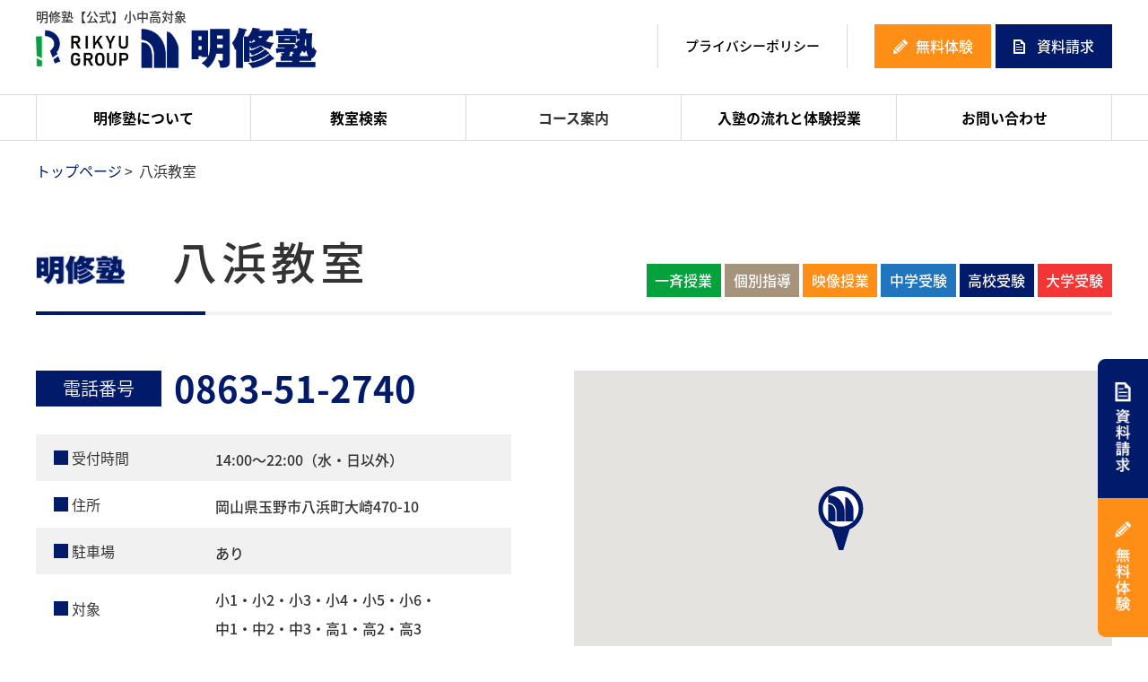

--- FILE ---
content_type: text/html; charset=UTF-8
request_url: https://www.meishu-juku.jp/school/hachihama/
body_size: 73557
content:
<!DOCTYPE html>
<html lang="ja">
    <head>
<!-- Google Tag Manager -->
<script>(function(w,d,s,l,i){w[l]=w[l]||[];w[l].push({'gtm.start':
new Date().getTime(),event:'gtm.js'});var f=d.getElementsByTagName(s)[0],
j=d.createElement(s),dl=l!='dataLayer'?'&l='+l:'';j.async=true;j.src=
'https://www.googletagmanager.com/gtm.js?id='+i+dl;f.parentNode.insertBefore(j,f);
})(window,document,'script','dataLayer','GTM-K2RTRKJ');</script>
<!-- End Google Tag Manager -->

        <meta charset="utf-8">
        <!--[if IE]>
<meta http-equiv="X-UA-Compatible" content="IE=Edge,chrome=1">
<meta http-equiv="imagetoolbar" content="no">
<![endif]-->
<link rel="shortcut icon" href="https://www.meishu-juku.jp/wp/wp-content/themes/lstheme_01/img/favicon.ico">


		<!-- All in One SEO 4.2.1.1 -->
		<title>八浜教室 - 明修塾【公式】小中高対象、倉敷・岡山・玉野の学習塾</title>
		<meta name="robots" content="max-image-preview:large" />
		<link rel="canonical" href="https://www.meishu-juku.jp/school/hachihama/" />
		<meta property="og:locale" content="ja_JP" />
		<meta property="og:site_name" content="明修塾【公式】小中高対象、倉敷・岡山・玉野の学習塾 -" />
		<meta property="og:type" content="article" />
		<meta property="og:title" content="八浜教室 - 明修塾【公式】小中高対象、倉敷・岡山・玉野の学習塾" />
		<meta property="og:url" content="https://www.meishu-juku.jp/school/hachihama/" />
		<meta property="article:published_time" content="2020-08-21T01:49:27+00:00" />
		<meta property="article:modified_time" content="2026-01-13T13:29:15+00:00" />
		<meta name="twitter:card" content="summary" />
		<meta name="twitter:title" content="八浜教室 - 明修塾【公式】小中高対象、倉敷・岡山・玉野の学習塾" />
		<script type="application/ld+json" class="aioseo-schema">
			{"@context":"https:\/\/schema.org","@graph":[{"@type":"WebSite","@id":"https:\/\/www.meishu-juku.jp\/#website","url":"https:\/\/www.meishu-juku.jp\/","name":"\u660e\u4fee\u587e\u3010\u516c\u5f0f\u3011\u5c0f\u4e2d\u9ad8\u5bfe\u8c61\u3001\u5009\u6577\u30fb\u5ca1\u5c71\u30fb\u7389\u91ce\u306e\u5b66\u7fd2\u587e","inLanguage":"ja","publisher":{"@id":"https:\/\/www.meishu-juku.jp\/#organization"}},{"@type":"Organization","@id":"https:\/\/www.meishu-juku.jp\/#organization","name":"\u660e\u4fee\u587e","url":"https:\/\/www.meishu-juku.jp\/"},{"@type":"BreadcrumbList","@id":"https:\/\/www.meishu-juku.jp\/school\/hachihama\/#breadcrumblist","itemListElement":[{"@type":"ListItem","@id":"https:\/\/www.meishu-juku.jp\/#listItem","position":1,"item":{"@type":"WebPage","@id":"https:\/\/www.meishu-juku.jp\/","name":"\u30db\u30fc\u30e0","description":"\u5009\u6577\u30fb\u5ca1\u5c71\u30fb\u7389\u91ce\u3092\u4e2d\u5fc3\u306b\u5c0f\u5b66\u751f\u3001\u4e2d\u5b66\u751f\u3001\u9ad8\u6821\u751f\u3092\u5bfe\u8c61\u3068\u3057\u3066\u3044\u308b\u5b66\u7fd2\u587e \u660e\u4fee\u587e\u3067\u3059\u3002\u4e00\u6589\u6388\u696d\u3001\u500b\u5225\u6307\u5c0e\u3001\u6620\u50cf\u6388\u696d\u3067\u5fd7\u671b\u6821\u5408\u683c\u3001\u6210\u7e3e\u5411\u4e0a\u3092\u76ee\u6307\u3057\u307e\u3059\u3002","url":"https:\/\/www.meishu-juku.jp\/"},"nextItem":"https:\/\/www.meishu-juku.jp\/school\/hachihama\/#listItem"},{"@type":"ListItem","@id":"https:\/\/www.meishu-juku.jp\/school\/hachihama\/#listItem","position":2,"item":{"@type":"WebPage","@id":"https:\/\/www.meishu-juku.jp\/school\/hachihama\/","name":"\u516b\u6d5c\u6559\u5ba4","url":"https:\/\/www.meishu-juku.jp\/school\/hachihama\/"},"previousItem":"https:\/\/www.meishu-juku.jp\/#listItem"}]},{"@type":"Person","@id":"https:\/\/www.meishu-juku.jp\/author\/meishujukuadmin\/#author","url":"https:\/\/www.meishu-juku.jp\/author\/meishujukuadmin\/","name":"meishujuku@admin","image":{"@type":"ImageObject","@id":"https:\/\/www.meishu-juku.jp\/school\/hachihama\/#authorImage","url":"https:\/\/secure.gravatar.com\/avatar\/3f74b1991aa1e8365e0f6bb97165c667?s=96&d=mm&r=g","width":96,"height":96,"caption":"meishujuku@admin"}},{"@type":"WebPage","@id":"https:\/\/www.meishu-juku.jp\/school\/hachihama\/#webpage","url":"https:\/\/www.meishu-juku.jp\/school\/hachihama\/","name":"\u516b\u6d5c\u6559\u5ba4 - \u660e\u4fee\u587e\u3010\u516c\u5f0f\u3011\u5c0f\u4e2d\u9ad8\u5bfe\u8c61\u3001\u5009\u6577\u30fb\u5ca1\u5c71\u30fb\u7389\u91ce\u306e\u5b66\u7fd2\u587e","inLanguage":"ja","isPartOf":{"@id":"https:\/\/www.meishu-juku.jp\/#website"},"breadcrumb":{"@id":"https:\/\/www.meishu-juku.jp\/school\/hachihama\/#breadcrumblist"},"author":"https:\/\/www.meishu-juku.jp\/author\/meishujukuadmin\/#author","creator":"https:\/\/www.meishu-juku.jp\/author\/meishujukuadmin\/#author","image":{"@type":"ImageObject","@id":"https:\/\/www.meishu-juku.jp\/#mainImage","url":"https:\/\/www.meishu-juku.jp\/wp\/wp-content\/uploads\/2020\/08\/hatihama.jpg","width":448,"height":336},"primaryImageOfPage":{"@id":"https:\/\/www.meishu-juku.jp\/school\/hachihama\/#mainImage"},"datePublished":"2020-08-21T01:49:27+09:00","dateModified":"2026-01-13T13:29:15+09:00"}]}
		</script>
		<!-- All in One SEO -->

<link rel='dns-prefetch' href='//s.w.org' />
<script type="text/javascript">
window._wpemojiSettings = {"baseUrl":"https:\/\/s.w.org\/images\/core\/emoji\/14.0.0\/72x72\/","ext":".png","svgUrl":"https:\/\/s.w.org\/images\/core\/emoji\/14.0.0\/svg\/","svgExt":".svg","source":{"concatemoji":"https:\/\/www.meishu-juku.jp\/wp\/wp-includes\/js\/wp-emoji-release.min.js?ver=6.0.11"}};
/*! This file is auto-generated */
!function(e,a,t){var n,r,o,i=a.createElement("canvas"),p=i.getContext&&i.getContext("2d");function s(e,t){var a=String.fromCharCode,e=(p.clearRect(0,0,i.width,i.height),p.fillText(a.apply(this,e),0,0),i.toDataURL());return p.clearRect(0,0,i.width,i.height),p.fillText(a.apply(this,t),0,0),e===i.toDataURL()}function c(e){var t=a.createElement("script");t.src=e,t.defer=t.type="text/javascript",a.getElementsByTagName("head")[0].appendChild(t)}for(o=Array("flag","emoji"),t.supports={everything:!0,everythingExceptFlag:!0},r=0;r<o.length;r++)t.supports[o[r]]=function(e){if(!p||!p.fillText)return!1;switch(p.textBaseline="top",p.font="600 32px Arial",e){case"flag":return s([127987,65039,8205,9895,65039],[127987,65039,8203,9895,65039])?!1:!s([55356,56826,55356,56819],[55356,56826,8203,55356,56819])&&!s([55356,57332,56128,56423,56128,56418,56128,56421,56128,56430,56128,56423,56128,56447],[55356,57332,8203,56128,56423,8203,56128,56418,8203,56128,56421,8203,56128,56430,8203,56128,56423,8203,56128,56447]);case"emoji":return!s([129777,127995,8205,129778,127999],[129777,127995,8203,129778,127999])}return!1}(o[r]),t.supports.everything=t.supports.everything&&t.supports[o[r]],"flag"!==o[r]&&(t.supports.everythingExceptFlag=t.supports.everythingExceptFlag&&t.supports[o[r]]);t.supports.everythingExceptFlag=t.supports.everythingExceptFlag&&!t.supports.flag,t.DOMReady=!1,t.readyCallback=function(){t.DOMReady=!0},t.supports.everything||(n=function(){t.readyCallback()},a.addEventListener?(a.addEventListener("DOMContentLoaded",n,!1),e.addEventListener("load",n,!1)):(e.attachEvent("onload",n),a.attachEvent("onreadystatechange",function(){"complete"===a.readyState&&t.readyCallback()})),(e=t.source||{}).concatemoji?c(e.concatemoji):e.wpemoji&&e.twemoji&&(c(e.twemoji),c(e.wpemoji)))}(window,document,window._wpemojiSettings);
</script>
<style type="text/css">
img.wp-smiley,
img.emoji {
	display: inline !important;
	border: none !important;
	box-shadow: none !important;
	height: 1em !important;
	width: 1em !important;
	margin: 0 0.07em !important;
	vertical-align: -0.1em !important;
	background: none !important;
	padding: 0 !important;
}
</style>
	<link rel='stylesheet' id='wp-block-library-css'  href='https://www.meishu-juku.jp/wp/wp-includes/css/dist/block-library/style.min.css?ver=6.0.11' type='text/css' media='all' />
<link rel='stylesheet' id='arkhe-blocks-front-css'  href='https://www.meishu-juku.jp/wp/wp-content/plugins/arkhe-blocks-pro/dist/css/front.css?ver=2.6.0' type='text/css' media='all' />
<style id='arkhe-blocks-front-inline-css' type='text/css'>
.arkb-format-1{
	width: 100%!important;
    font-size: 30px!important;
    display: block!important;
    border-bottom: 2px solid #666!important;
    padding: 5px 24px 15px!important;
    position: relative!important;
	line-height: 1.3!important;
	box-sizing:border-box!important;
}
.arkb-format-1::before{
	content: "";
    position: absolute;
    left: 0;
    top: 0;
    width: 8px;
    background: #021a6a;
    height: calc(20px + 0.8em);
}
.arkb-format-2{
	display:block!important;
	width:100%!important;
	font-size:26px!important;
  position: relative!important;;
  padding: 0.3em 0 0.4em!important;;
	line-height: 1.3!important;
}
.arkb-format-2:after {
  content: "";
  display: block;
  height: 4px;
  background: -webkit-linear-gradient(to right, rgb(2, 26, 106), transparent);
  background: linear-gradient(to right, rgb(2, 26, 106), transparent);
position: absolute;
    bottom: 0;
    width: 100%;
}
.arkb-format-3{
display: block!important;
    width: 100%!important;
    font-size: 24px!important;
    padding: 0.1em 0.5em 0.4em!important;
    line-height: 1.3!important;
    background: #021a6a!important;
    position: relative!important;
    margin-bottom: 30px!important;
    color: #fff!important;
	box-sizing:border-box!important;
}

.arkb-format-3:after {
  position: absolute;
  content: '';
  top: 100%;
  left: 30px;
  border: 15px solid transparent;
  border-top: 15px solid #021a6a;
  width: 0;
  height: 0;
}





.ub-button-container a {
	box-sizing:border-box!important;
}
</style>
<link rel='stylesheet' id='arkhe-blocks-accordion-style-css'  href='https://www.meishu-juku.jp/wp/wp-content/plugins/arkhe-blocks-pro/dist/gutenberg/blocks/accordion/index.css?ver=2.6.0' type='text/css' media='all' />
<link rel='stylesheet' id='arkhe-blocks-faq-style-css'  href='https://www.meishu-juku.jp/wp/wp-content/plugins/arkhe-blocks-pro/dist/gutenberg/blocks/faq/index.css?ver=2.6.0' type='text/css' media='all' />
<link rel='stylesheet' id='arkhe-blocks-dl-style-css'  href='https://www.meishu-juku.jp/wp/wp-content/plugins/arkhe-blocks-pro/dist/gutenberg/blocks/dl/index.css?ver=2.6.0' type='text/css' media='all' />
<link rel='stylesheet' id='arkhe-blocks-notice-style-css'  href='https://www.meishu-juku.jp/wp/wp-content/plugins/arkhe-blocks-pro/dist/gutenberg/blocks/notice/index.css?ver=2.6.0' type='text/css' media='all' />
<link rel='stylesheet' id='arkhe-blocks-section-heading-style-css'  href='https://www.meishu-juku.jp/wp/wp-content/plugins/arkhe-blocks-pro/dist/gutenberg/blocks/section-heading/index.css?ver=2.6.0' type='text/css' media='all' />
<link rel='stylesheet' id='arkhe-blocks-box-links-style-css'  href='https://www.meishu-juku.jp/wp/wp-content/plugins/arkhe-blocks-pro/dist/gutenberg/blocks/box-links/index.css?ver=2.6.0' type='text/css' media='all' />
<link rel='stylesheet' id='arkhe-blocks-columns-style-css'  href='https://www.meishu-juku.jp/wp/wp-content/plugins/arkhe-blocks-pro/dist/gutenberg/blocks/columns/index.css?ver=2.6.0' type='text/css' media='all' />
<link rel='stylesheet' id='arkhe-blocks-step-style-css'  href='https://www.meishu-juku.jp/wp/wp-content/plugins/arkhe-blocks-pro/dist/gutenberg/blocks/step/index.css?ver=2.6.0' type='text/css' media='all' />
<link rel='stylesheet' id='arkhe-blocks-tab-style-css'  href='https://www.meishu-juku.jp/wp/wp-content/plugins/arkhe-blocks-pro/dist/gutenberg/blocks/tab/index.css?ver=2.6.0' type='text/css' media='all' />
<link rel='stylesheet' id='arkhe-blocks-timeline-style-css'  href='https://www.meishu-juku.jp/wp/wp-content/plugins/arkhe-blocks-pro/dist/gutenberg/blocks/timeline/index.css?ver=2.6.0' type='text/css' media='all' />
<link rel='stylesheet' id='arkhe-blocks-section-style-css'  href='https://www.meishu-juku.jp/wp/wp-content/plugins/arkhe-blocks-pro/dist/gutenberg/blocks/section/index.css?ver=2.6.0' type='text/css' media='all' />
<link rel='stylesheet' id='arkhe-blocks-slider-style-css'  href='https://www.meishu-juku.jp/wp/wp-content/plugins/arkhe-blocks-pro/dist/gutenberg/blocks/slider/index.css?ver=2.6.0' type='text/css' media='all' />
<link rel='stylesheet' id='getwid-blocks-css'  href='https://www.meishu-juku.jp/wp/wp-content/plugins/getwid/assets/css/blocks.style.css?ver=1.8.1' type='text/css' media='all' />
<style id='global-styles-inline-css' type='text/css'>
body{--wp--preset--color--black: #000000;--wp--preset--color--cyan-bluish-gray: #abb8c3;--wp--preset--color--white: #ffffff;--wp--preset--color--pale-pink: #f78da7;--wp--preset--color--vivid-red: #cf2e2e;--wp--preset--color--luminous-vivid-orange: #ff6900;--wp--preset--color--luminous-vivid-amber: #fcb900;--wp--preset--color--light-green-cyan: #7bdcb5;--wp--preset--color--vivid-green-cyan: #00d084;--wp--preset--color--pale-cyan-blue: #8ed1fc;--wp--preset--color--vivid-cyan-blue: #0693e3;--wp--preset--color--vivid-purple: #9b51e0;--wp--preset--gradient--vivid-cyan-blue-to-vivid-purple: linear-gradient(135deg,rgba(6,147,227,1) 0%,rgb(155,81,224) 100%);--wp--preset--gradient--light-green-cyan-to-vivid-green-cyan: linear-gradient(135deg,rgb(122,220,180) 0%,rgb(0,208,130) 100%);--wp--preset--gradient--luminous-vivid-amber-to-luminous-vivid-orange: linear-gradient(135deg,rgba(252,185,0,1) 0%,rgba(255,105,0,1) 100%);--wp--preset--gradient--luminous-vivid-orange-to-vivid-red: linear-gradient(135deg,rgba(255,105,0,1) 0%,rgb(207,46,46) 100%);--wp--preset--gradient--very-light-gray-to-cyan-bluish-gray: linear-gradient(135deg,rgb(238,238,238) 0%,rgb(169,184,195) 100%);--wp--preset--gradient--cool-to-warm-spectrum: linear-gradient(135deg,rgb(74,234,220) 0%,rgb(151,120,209) 20%,rgb(207,42,186) 40%,rgb(238,44,130) 60%,rgb(251,105,98) 80%,rgb(254,248,76) 100%);--wp--preset--gradient--blush-light-purple: linear-gradient(135deg,rgb(255,206,236) 0%,rgb(152,150,240) 100%);--wp--preset--gradient--blush-bordeaux: linear-gradient(135deg,rgb(254,205,165) 0%,rgb(254,45,45) 50%,rgb(107,0,62) 100%);--wp--preset--gradient--luminous-dusk: linear-gradient(135deg,rgb(255,203,112) 0%,rgb(199,81,192) 50%,rgb(65,88,208) 100%);--wp--preset--gradient--pale-ocean: linear-gradient(135deg,rgb(255,245,203) 0%,rgb(182,227,212) 50%,rgb(51,167,181) 100%);--wp--preset--gradient--electric-grass: linear-gradient(135deg,rgb(202,248,128) 0%,rgb(113,206,126) 100%);--wp--preset--gradient--midnight: linear-gradient(135deg,rgb(2,3,129) 0%,rgb(40,116,252) 100%);--wp--preset--duotone--dark-grayscale: url('#wp-duotone-dark-grayscale');--wp--preset--duotone--grayscale: url('#wp-duotone-grayscale');--wp--preset--duotone--purple-yellow: url('#wp-duotone-purple-yellow');--wp--preset--duotone--blue-red: url('#wp-duotone-blue-red');--wp--preset--duotone--midnight: url('#wp-duotone-midnight');--wp--preset--duotone--magenta-yellow: url('#wp-duotone-magenta-yellow');--wp--preset--duotone--purple-green: url('#wp-duotone-purple-green');--wp--preset--duotone--blue-orange: url('#wp-duotone-blue-orange');--wp--preset--font-size--small: 13px;--wp--preset--font-size--medium: 20px;--wp--preset--font-size--large: 36px;--wp--preset--font-size--x-large: 42px;}.has-black-color{color: var(--wp--preset--color--black) !important;}.has-cyan-bluish-gray-color{color: var(--wp--preset--color--cyan-bluish-gray) !important;}.has-white-color{color: var(--wp--preset--color--white) !important;}.has-pale-pink-color{color: var(--wp--preset--color--pale-pink) !important;}.has-vivid-red-color{color: var(--wp--preset--color--vivid-red) !important;}.has-luminous-vivid-orange-color{color: var(--wp--preset--color--luminous-vivid-orange) !important;}.has-luminous-vivid-amber-color{color: var(--wp--preset--color--luminous-vivid-amber) !important;}.has-light-green-cyan-color{color: var(--wp--preset--color--light-green-cyan) !important;}.has-vivid-green-cyan-color{color: var(--wp--preset--color--vivid-green-cyan) !important;}.has-pale-cyan-blue-color{color: var(--wp--preset--color--pale-cyan-blue) !important;}.has-vivid-cyan-blue-color{color: var(--wp--preset--color--vivid-cyan-blue) !important;}.has-vivid-purple-color{color: var(--wp--preset--color--vivid-purple) !important;}.has-black-background-color{background-color: var(--wp--preset--color--black) !important;}.has-cyan-bluish-gray-background-color{background-color: var(--wp--preset--color--cyan-bluish-gray) !important;}.has-white-background-color{background-color: var(--wp--preset--color--white) !important;}.has-pale-pink-background-color{background-color: var(--wp--preset--color--pale-pink) !important;}.has-vivid-red-background-color{background-color: var(--wp--preset--color--vivid-red) !important;}.has-luminous-vivid-orange-background-color{background-color: var(--wp--preset--color--luminous-vivid-orange) !important;}.has-luminous-vivid-amber-background-color{background-color: var(--wp--preset--color--luminous-vivid-amber) !important;}.has-light-green-cyan-background-color{background-color: var(--wp--preset--color--light-green-cyan) !important;}.has-vivid-green-cyan-background-color{background-color: var(--wp--preset--color--vivid-green-cyan) !important;}.has-pale-cyan-blue-background-color{background-color: var(--wp--preset--color--pale-cyan-blue) !important;}.has-vivid-cyan-blue-background-color{background-color: var(--wp--preset--color--vivid-cyan-blue) !important;}.has-vivid-purple-background-color{background-color: var(--wp--preset--color--vivid-purple) !important;}.has-black-border-color{border-color: var(--wp--preset--color--black) !important;}.has-cyan-bluish-gray-border-color{border-color: var(--wp--preset--color--cyan-bluish-gray) !important;}.has-white-border-color{border-color: var(--wp--preset--color--white) !important;}.has-pale-pink-border-color{border-color: var(--wp--preset--color--pale-pink) !important;}.has-vivid-red-border-color{border-color: var(--wp--preset--color--vivid-red) !important;}.has-luminous-vivid-orange-border-color{border-color: var(--wp--preset--color--luminous-vivid-orange) !important;}.has-luminous-vivid-amber-border-color{border-color: var(--wp--preset--color--luminous-vivid-amber) !important;}.has-light-green-cyan-border-color{border-color: var(--wp--preset--color--light-green-cyan) !important;}.has-vivid-green-cyan-border-color{border-color: var(--wp--preset--color--vivid-green-cyan) !important;}.has-pale-cyan-blue-border-color{border-color: var(--wp--preset--color--pale-cyan-blue) !important;}.has-vivid-cyan-blue-border-color{border-color: var(--wp--preset--color--vivid-cyan-blue) !important;}.has-vivid-purple-border-color{border-color: var(--wp--preset--color--vivid-purple) !important;}.has-vivid-cyan-blue-to-vivid-purple-gradient-background{background: var(--wp--preset--gradient--vivid-cyan-blue-to-vivid-purple) !important;}.has-light-green-cyan-to-vivid-green-cyan-gradient-background{background: var(--wp--preset--gradient--light-green-cyan-to-vivid-green-cyan) !important;}.has-luminous-vivid-amber-to-luminous-vivid-orange-gradient-background{background: var(--wp--preset--gradient--luminous-vivid-amber-to-luminous-vivid-orange) !important;}.has-luminous-vivid-orange-to-vivid-red-gradient-background{background: var(--wp--preset--gradient--luminous-vivid-orange-to-vivid-red) !important;}.has-very-light-gray-to-cyan-bluish-gray-gradient-background{background: var(--wp--preset--gradient--very-light-gray-to-cyan-bluish-gray) !important;}.has-cool-to-warm-spectrum-gradient-background{background: var(--wp--preset--gradient--cool-to-warm-spectrum) !important;}.has-blush-light-purple-gradient-background{background: var(--wp--preset--gradient--blush-light-purple) !important;}.has-blush-bordeaux-gradient-background{background: var(--wp--preset--gradient--blush-bordeaux) !important;}.has-luminous-dusk-gradient-background{background: var(--wp--preset--gradient--luminous-dusk) !important;}.has-pale-ocean-gradient-background{background: var(--wp--preset--gradient--pale-ocean) !important;}.has-electric-grass-gradient-background{background: var(--wp--preset--gradient--electric-grass) !important;}.has-midnight-gradient-background{background: var(--wp--preset--gradient--midnight) !important;}.has-small-font-size{font-size: var(--wp--preset--font-size--small) !important;}.has-medium-font-size{font-size: var(--wp--preset--font-size--medium) !important;}.has-large-font-size{font-size: var(--wp--preset--font-size--large) !important;}.has-x-large-font-size{font-size: var(--wp--preset--font-size--x-large) !important;}
</style>
<link rel='stylesheet' id='search-filter-plugin-styles-css'  href='https://www.meishu-juku.jp/wp/wp-content/plugins/search-filter-pro/public/assets/css/search-filter.min.css?ver=2.5.1' type='text/css' media='all' />
<link rel='stylesheet' id='snow-monkey-editor-css'  href='https://www.meishu-juku.jp/wp/wp-content/plugins/snow-monkey-editor/dist/css/app.css?ver=1655091342' type='text/css' media='all' />
<script type='text/javascript' src='https://www.meishu-juku.jp/wp/wp-includes/js/dist/vendor/regenerator-runtime.min.js?ver=0.13.9' id='regenerator-runtime-js'></script>
<script type='text/javascript' src='https://www.meishu-juku.jp/wp/wp-includes/js/dist/vendor/wp-polyfill.min.js?ver=3.15.0' id='wp-polyfill-js'></script>
<script type='text/javascript' src='https://www.meishu-juku.jp/wp/wp-includes/js/dist/hooks.min.js?ver=c6d64f2cb8f5c6bb49caca37f8828ce3' id='wp-hooks-js'></script>
<script type='text/javascript' src='https://www.meishu-juku.jp/wp/wp-includes/js/dist/i18n.min.js?ver=ebee46757c6a411e38fd079a7ac71d94' id='wp-i18n-js'></script>
<script type='text/javascript' id='wp-i18n-js-after'>
wp.i18n.setLocaleData( { 'text direction\u0004ltr': [ 'ltr' ] } );
</script>
<script type='text/javascript' id='arkhe-blocks-lang-js-extra'>
/* <![CDATA[ */
var arkbSettings = {"customFormats":[{"name":"arkhe-blocks\/custom1","title":"\u4e2d\u898b\u51fa\u3057\uff11","tagName":"span","className":"arkb-format-1"},{"name":"arkhe-blocks\/custom2","title":"\u4e2d\u898b\u51fa\u3057\uff12","tagName":"span","className":"arkb-format-2"},{"name":"arkhe-blocks\/custom3","title":"\u4e2d\u898b\u51fa\u3057\uff13","tagName":"span","className":"arkb-format-3"}],"disableHeaderLink":""};
/* ]]> */
</script>
<script type='text/javascript' id='arkhe-blocks-lang-js-translations'>
( function( domain, translations ) {
	var localeData = translations.locale_data[ domain ] || translations.locale_data.messages;
	localeData[""].domain = domain;
	wp.i18n.setLocaleData( localeData, domain );
} )( "arkhe-blocks", {"domain":"messages","locale_data":{"messages":{"":{"domain":"messages","plural_forms":"nplurals=1; plural=0;","lang":"ja"},"Accordion item":["アコーディオン項目"],"Settings":["設定"],"Box layout":["ボックスレイアウト"],"Make it open by default":["デフォルトで開いた状態にする"],"Enter text":["テキストを入力"],"Accordion":["アコーディオン"],"Create content that can be expanded with a click.":["クリックで展開できるコンテンツを作成します。"],"Blog card":["ブログカード"],"Create a card-type link for related articles.":["関連記事のカード型リンクを作成します。"],"Link to an external site":["外部サイトへリンクする"],"Post ID":["投稿ID"],"Enter a title to search for articles":["タイトルを入力して記事を検索"],"Enter the URL.":["URLを入力してください。"],"Use the cache":["キャッシュを利用する"],"If you want to clear the cache, turn it off only once.":["キャッシュを削除したい時、一度だけオフにしてください。"],"Show featured image":["アイキャッチ画像を表示する"],"Show excerpt":["抜粋文を表示する"],"Caption at the bottom right of the card":["カード右下のキャプション"],"Link settings":["リンク設定"],"Open in new tab":[""],"Link rel":[""],"Specify the page.":["ページを指定してください。"],"Vertical":["縦並び"],"Horizontal":["横並び"],"White":["白"],"Black":["黒"],"By default, it has the same ratio as thumbnails in the archive list.":["デフォルトではアーカイブリストのサムネイルと同じ比率になります。"],"Box Settings":["ボックス設定"],"Layout":["レイアウト"],"HTML tag for title":["タイトルのHTMLタグ"],"Overlay opacity":["オーバーレイの不透明度"],"\"READ MORE\" text":["「READ MORE」テキスト"],"Show arrow icon":["矢印アイコンを表示する"],"Image settings":["画像設定"],"Fix image ratio":["画像比率を固定する"],"Show the entire image":["画像全体を表示する"],"Image ratio":["画像比率"],"Alt text":["Alt テキスト"],"Icon settings":["アイコン設定"],"Use icon":["アイコンを使用する"],"Write the icon in HTML":["HTMLでアイコンを書く"],"HTML for icons":["アイコン用HTML"],"Use the svg tag.":["svgタグを使用してください。"],"Icon color":["アイコンカラー"],"Icon size":["アイコンサイズ"],"Edit image":["画像を編集"],"Center the text":["テキストセンター寄せ"],"Delete image":["画像を削除"],"Box link":["ボックス"],"Default":["デフォルト"],"Banner":["バナー"],"Box links":["ボックスリンク"],"Number of columns":["列数"],"Unlink Sides":["Unlink Sides"],"Link Sides":["Link Sides"],"Column item":["カラム項目"],"Column width":["カラム横幅"],"Forcibly breaks the character string according to the display range":["表示範囲に合わせて強制的に文字列を改行する"],"\"word-break: break-all\" is applied.":["“word-break: break-all” が適用されます。"],"Padding settings":["余白設定"],"Use custome padding":["カスタムパディングを使用する"],"Rich columns":["リッチカラム"],"Margins between columns":["カラム間の余白"],"Description":["説明"],"Side-by-side items":["横並び項目"],"Description list":["説明リスト"],"Create a description list using the \"dl\" tag.":["“dl”タグを使った説明リストを作成します。"],"Q&A item":["Q&A項目"],"Create Q & A format content.":["Q&A形式のコンテンツを作成します。"],"Notice":["通知"],"Create content that is prominently emphasized.":["目立つように強調されたコンテンツを作成します。"],"Stronger":["強調"],"Simple":["シンプル"],"Notification type":["通知タイプ"],"Child Pages of the current page":["現在のページの子ページ"],"Child Pages of specified page":["指定ページの子ページ"],"Specify by ID":["IDで指定する"],"\"Order\" setting":["「順序」設定"],"Release date":["公開日"],"Random":["ランダム"],"Descending order":["降順"],"Ascending order":["昇順"],"Card type":["カード型"],"List type":["リスト型"],"Text type":["テキスト型"],"Page list":["固定ページリスト"],"Create a page list with the specified conditions.":["指定した条件で固定ページリストを作成します。"],"Pages to display":["表示するページ"],"If there are multiple, enter them separated by \",\".":["複数の場合は「,」区切りで入力して下さい。"],"Enter the ID of the parent page":["親ページのIDを入力"],"Search by Page name":["ページ名で検索"],"Display settings":["表示設定"],"List layout":["リストレイアウト"],"Number of characters in the excerpt":["抜粋文の文字数"],"If \"Excerpt\" is entered, its contents will be displayed.":["「抜粋」が入力されている場合は、その内容が表示されます。"],"Sorting order setting":["並び順の設定"],"What to arrange based on":["何を基準に並べるか"],"Post list":["投稿リスト"],"Create a post list with the specified conditions.":["指定した条件で投稿リストを作成します。"],"Update date":["更新日"],"Show release date":["公開日を表示する"],"Show update date":["更新日を表示する"],"Show category":["カテゴリーを表示する"],"Show author":["著者を表示する"],"Show sticky posts":["先頭固定表示の記事を表示する"],"Number of posts to display":["表示する投稿数"],"What to display":["何を表示するか"],"Descending or Ascending":["降順か昇順か"],"Narrow down by post ID":["投稿IDでの絞り込み"],"Specify the post ID directly":["投稿IDを直接指定する"],"Post ID to exclude":["除外する投稿ID"],"Narrow down by post type":["投稿タイプでの絞り込み"],"All":["全て"],"Taxonomy condition setting":["タクソノミーの条件設定"],"Narrowing down by author":["著者での絞り込み"],"Not set":["未設定"],"Start":["開始"],"End":["終了"],"Restrict by login status":["ログイン状態で制限する"],"Users who can view this content":["このコンテンツを閲覧できるユーザー"],"Non-logged-in users":["非ログインユーザー"],"Logged-in users":["ログインユーザー"],"User Roles to view this content":["このコンテンツを閲覧できる権限"],"Limit the time period to be displayed":["表示期間を制限する"],"Restrict by page":["ページで制限する"],"Restriction method":["制限方法"],"Page Type":["ページ種別"],"Terms":["ターム"],"Types of Singular pages":["個別ページの種類"],"All post types":["全ての投稿タイプ"],"Target Archive pages":["アーカイブページを対象にする"],"Displays content on Term Archive pages that match the specified criteria.":["指定した条件に合致するタームアーカイブページでコンテンツを表示します。"],"Target Singular pages":["個別ページを対象にする"],"Displays content on Singular pages with terms that match the specified criteria.":["指定した条件に合致するタームを持つ個別ページでコンテンツを表示します。"],"A block that can output content only under specified conditions.":["指定した条件下でのみコンテンツを出力することができるブロックです。"],"Show page name of site":["サイトのページ名を表示する"],"Show thumbnail":["サムネイルを表示する"],"RSS settings":["RSS設定"],"RSS feed page name":["RSSフィードのページ名"],"RSS list":["RSSリスト"],"Create a list of RSS feeds.":["RSSフィードのリストを作成します。"],"Enter URL here…":[""],"Use URL":[""],"Edit RSS URL":[""],"Change heading level":["Change heading level"],"Heading %d":["Heading %d"],"Top":["上部"],"Bottom":["下部"],"Section Heading":["セクション見出し"],"Subtext position":["サブテキストの位置"],"Show line":["線を表示"],"Color settings":["カラー設定"],"Text Color":["文字色"],"Line Color":["線の色"],"Write sub title…":["サブタイトルを入力…"],"Write heading…":["Write heading…"],"This is only available when the theme is Arkhe.":["テーマがArkheの時のみ有効です。"],"Height settings":["高さ設定"],"Background media setting":["背景メディア設定"],"Apply a dot filter":["ドットフィルターを適用する"],"Repeat the background image":["背景画像をリピートする"],"Background Size":["背景サイズ"],"Tag setting":["タグ設定"],"Text color":["文字色"],"Overlay color":["オーバーレイカラー"],"Background color":["背景色"],"Background opacity":["背景色の不透明度"],"Top border":["上部の境界"],"Shape":["形状"],"Height level":["高さレベル"],"Color":["色"],"Bottom border":["下部の境界"],"Change media":["メディアを変更"],"Select media":["メディアを選択"],"Delete":["削除"],"Section":["セクション"],"Create a content area to use as a section.":["セクションとして使うコンテンツエリアを作成します。"],"To full-width content":["コンテンツを全幅にする"],"Change content position":["Change content position"],"Media setting":["メディア設定"],"Media":["メディア"],"The first slide content will be displayed.":["1枚目のスライドコンテンツが表示されます。"],"Slider content":["スライダーコンテンツ"],"Delete this slide":["このスライドを削除"],"Slider height":["スライダーの高さ"],"Settings for each device":["デバイスごとの設定"],"Number of slides":["スライドの枚数"],"Space between slides":["スライド間のスペース"],"Slider settings":["スライダー設定"],"Enable autoplay":["自動再生を有効化する"],"Enable loop":["ループを有効化する"],"Center the slide":["スライドをセンター寄せにする"],"Slide transition time":["スライド遷移の時間"],"Delay time between transitions":["次の切り替えまでの遅延時間"],"When you select Fade/Flip/Cube, the number of slides displayed will be set to 1.":["フェード/フリップ/キューブのいずれかを選択すると、スライドの表示枚数は 1 になります。"],"Media Slider settings":["メディアスライダー設定"],"Show thumbnail slider":["サムネイルスライダーを表示する"],"Rich Slider settings":["リッチスライダー設定"],"Fix the content of the first slide":["1枚目のコンテンツを固定する"],"Slider direction":["スライダーの方向"],"This function is not available when the slider height setting is \"Fit to Content\".":["スライダーの高さ設定が”コンテンツに合わせる”の時は利用できません。"],"Navigation":["ナビゲーション"],"Show arrow button":["矢印ボタンを表示する"],"Pagination type":["ページネーションのタイプ"],"Navigation Color":["ナビゲーションカラー"],"The color of the arrow buttons and pagination will change.":["矢印ボタンやページネーションの色が変わります。"],"Media Slider":["メディアスライダー"],"Slider that can place only media":["メディアのみを配置できるスライダー"],"Rich Slider":["リッチスライダー"],"Slider that allows you to place free content":["自由なコンテンツを配置できるスライダー"],"Add a slide":["スライドを追加する"],"Slider":["スライダー"],"Create slider content.":["スライダーのコンテンツを作成します。"],"Step item":["ステップ項目"],"Text settings":["テキスト設定"],"Hide the number":["番号を非表示にする"],"Number part text":["番号部分のテキスト"],"Hide the text":["テキストを非表示にする"],"Text of \"STEP\" part":["「STEP」部分のテキスト"],"Step":["ステップ"],"Create step-by-step content.":["ステップ形式のコンテンツを作成します。"],"Big":["大"],"Card":["カード"],"Step settings":["ステップ設定"],"Start number":["スタート番号"],"Tab content":["タブコンテンツ"],"Tab settings":["タブ設定"],"Tab block ID":["タブブロックID"],"Do not duplicate it with other tab blocks on the same page.":["同じページ内の他のタブブロックと重複しないようにしてください。"],"Number of tabs to open first":["最初に開いておくタブの番号"],"Tab size setting":["タブサイズ設定"],"Fit to text":["テキストにあわせる"],"Fixed width":["固定幅"],"Equal width":["均等幅"],"Make it scrollable":["スクロール可能にする"],"Tab":["タブ"],"Move tab forward":["タブを前へ移動する"],"Delete tab":["タブを削除する"],"Move tab back":["タブを後ろへ移動する"],"Add tab":["タブを追加"],"Create tab content.":["タブコンテンツを作成します。"],"Timeline item":["タイムライン項目"],"Shape settings":["シェイプ設定"],"Fill the shape":["シェイプを塗りつぶす"],"Timeline":["タイムライン"],"Create timeline format content.":["タイムライン形式のコンテンツを作成します。"],"Fit to content":["コンテンツにあわせる"],"Fit screen":["スクリーンに合わせる"],"Specify by number":["数値で指定する"],"You can select multiple items by holding down the %1$s key on a Mac or the %2$s key on Windows.":["Macなら%1$sキー、Windowsなら%2$sキーを押しながらクリックすると複数選択できます。"],"The following icons are available.":["以下のアイコンが利用可能です。"],"(The output is in svg, so no additional loading of css or js is required.)":["(svgで出力されるので、cssやjsの追加読み込みは不要です。)"],"Multiple choices":["複数選択できます"],"About available icon names":["使用できるアイコン名について"],"Icon not found.":["アイコンが見つかりません。"],"Search":["検索"],"Search Icons":["アイコンを検索"],"Select Icon":["アイコンを選択"],"Icon Name":["アイコン名"],"Image size":[""],"Link":["リンク"],"Margins on the block":["ブロック上の余白"],"Matches any one":["いずれかに該当する"],"Matches all":["全てに該当する"],"Not matching":["該当しない"],"Matches":["該当する"],"Exclude articles in child categories only":["子カテゴリのみの記事を除外"],"The logical relationship of selected terms":["選択したタームの論理関係"],"There are no taxonomies available for selection.":["選択可能なタクソノミーがありません。"],"Categories":["カテゴリー"],"Tags":["タグ"],"Taxonomy":["タクソノミー"],"The relationship between each Taxonomy condition":["各タクソノミー条件の関係"],"Whether any one meets the conditions":["どれか1つでも条件に合うかどうか"],"Whether all conditions are met":["全ての条件に合うかどうか"],"Valid only when judging on Singular pages":["個別ページでの判定時のみ有効です"],"Clear":[""],"View Post":["投稿を表示"],"View Page":["ページを表示"],"Arkhe Format":["Arkhe書式"],"Shortcodes":["ショートコード"],"Clear format":["書式クリア"],"Font size":["フォントサイズ"],"Kerning":["カーニング"],"Annotation size":["注釈サイズ"],"Page not found.":["ページが見つかりませんでした。"],"Custom 01":["カスタム01"],"General settings":["一般設定"],"Your settings have been saved.":["設定を保存しました。"],"Arkhe Blocks Settings":["Arkhe Blocks設定"],"Custom format":["カスタム書式"],"You can define formats that can be applied from the block toolbar.":["ブロックツールバーから適用できる書式フォーマットを定義できます。"],"Class name":["クラス名"],"Display name":["表示名"],"CSS for custom format":["カスタム書式用CSS"],"The CSS written here is loaded on both the front side and the editor side.":["ここに書いたCSSは、フロント側とエディター側の両方で読み込まれます。"],"Disable editor extensions":["エディター拡張機能の無効化"],"Disable core block extensions":["コアブロック拡張機能を無効化する"],"Disable format extensions":["フォーマット拡張機能を無効化する"],"Hide the link to the page placed on the header toolbar":["ヘッダーツールバーに設置しているページへのリンクを非表示にする"],"Core Functions":["コア機能"],"Enable the \"Blocks for FSE\"":["「FSE用のブロック」を有効化する"],"Enable \"Core Block Patterns\"":["「コアのブロックパターン」を有効化する"],"Enable the \"Custom Space\" feature":["「カスタムスペース」機能を有効化する"],"If you are already using a Theme that supports this feature, checking it will not change anything.":["すでにこの機能をサポートしているテーマを使用している場合、チェックしても何も変わりません。"],"Custom shortcode":["カスタムショートコード"],"Code to call":["呼び出すコード"],"License key registration":["ライセンスキー登録"],"Please enter the URL of the RSS feed.":["RSSフィードのURLを入力してください。"],"RSS feed is not found.":["RSSフィードが見つかりませんでした。"],"The URL of the RSS feed is incorrect.":["RSSフィードのURLが正しくありません。"],"The article was not found.":["記事が見つかりませんでした。"],"Arkhe Blocks":["Arkhe Blocks"],"Both the free and PRO versions of Arkhe Blocks are running.":["Arkhe Blocksの無料版とPRO版の両方が有効化されています。"],"If you are using the PRO version, please disable the free version.":["PRO版をご利用の方は、無料版は無効化してご利用ください。"],"Arkhe Blocks Pro":["Arkhe Blocks Pro"],"https://arkhe-theme.com":["https://arkhe-theme.com/ja/"],"A plugin that extends Gutenberg, optimized for the \"Arkhe\" theme.":["“Arkhe”テーマに最適化された、Gutenbergを拡張するプラグイン。"],"LOOS,Inc.":["LOOS,Inc."],"https://loos.co.jp/":["https://loos.co.jp/"],"style\u0004Shadow":["影付き"],"style\u0004Box":["ボックス"],"style\u0004Border":["枠線"],"style\u0004Frame":["フレーム"],"style\u0004Check":["チェック"],"style\u0004Good":["グッド"],"style\u0004Bad":["バッド"],"style\u0004Numbered":["番号付き"],"style\u0004Notes":["注釈"],"style\u0004Card type":["カード型"],"style\u0004Broken Grid":["ブロークングリッド"],"block-name\u0004Term":["項目"],"tab-panel\u0004Settings":["表示設定"],"tab-panel\u0004Pickup":["絞り込み"],"role\u0004Administrator":["管理者"],"role\u0004Editor":["編集者"],"role\u0004Author":["投稿者"],"role\u0004Contributor":["寄稿者"],"role\u0004Subscriber":["購読者"],"page-type\u0004Front":["フロントページ"],"page-type\u0004Home":["ホーム（投稿一覧）"],"page-type\u0004Archive":["アーカイブ"],"page-type\u0004Search":["検索結果ページ"],"page-type\u0004404 Page":["404 ページ"],"page-type\u0004Singular":["個別ページ"],"blcok-name\u0004Restricted Area":["制限エリア"],"slider\u0004Horizontal":["水平"],"slider\u0004Vertical":["垂直"],"slider\u0004Off":["オフ"],"slider\u0004Bullets":["ドット"],"slider\u0004Progressbar":["プログレスバー"],"slider\u0004Fraction":["分数"],"slider\u0004Scrollbar":["スクロールバー"],"slider\u0004Transition effect":["トランジション効果"],"slider\u0004Clickable":["クリック可能にする"],"slider\u0004DynamicBullets":["ドットに強弱をつける"],"slide\u0004Slide":["スライド"],"slide\u0004Fade":["フェード"],"slide\u0004Flip":["フリップ"],"slide\u0004Cube":["キューブ"],"slide\u0004Coverflow":["カバーフロー"],"tab\u0004Format":["書式設定"]}}} );
</script>
<script type='text/javascript' src='https://www.meishu-juku.jp/wp/wp-content/plugins/arkhe-blocks-pro/assets/js/translations.js?ver=2.6.0' id='arkhe-blocks-lang-js'></script>
<script type='text/javascript' src='https://www.meishu-juku.jp/wp/wp-includes/js/jquery/jquery.min.js?ver=3.6.0' id='jquery-core-js'></script>
<script type='text/javascript' src='https://www.meishu-juku.jp/wp/wp-includes/js/jquery/jquery-migrate.min.js?ver=3.3.2' id='jquery-migrate-js'></script>
<script type='text/javascript' id='search-filter-plugin-build-js-extra'>
/* <![CDATA[ */
var SF_LDATA = {"ajax_url":"https:\/\/www.meishu-juku.jp\/wp\/wp-admin\/admin-ajax.php","home_url":"https:\/\/www.meishu-juku.jp\/"};
/* ]]> */
</script>
<script type='text/javascript' src='https://www.meishu-juku.jp/wp/wp-content/plugins/search-filter-pro/public/assets/js/search-filter-build.min.js?ver=2.5.1' id='search-filter-plugin-build-js'></script>
<script type='text/javascript' src='https://www.meishu-juku.jp/wp/wp-content/plugins/search-filter-pro/public/assets/js/chosen.jquery.min.js?ver=2.5.1' id='search-filter-plugin-chosen-js'></script>
<link rel="https://api.w.org/" href="https://www.meishu-juku.jp/wp-json/" /><link rel='shortlink' href='https://www.meishu-juku.jp/?p=1028' />
<link rel="alternate" type="application/json+oembed" href="https://www.meishu-juku.jp/wp-json/oembed/1.0/embed?url=https%3A%2F%2Fwww.meishu-juku.jp%2Fschool%2Fhachihama%2F" />
<link rel="alternate" type="text/xml+oembed" href="https://www.meishu-juku.jp/wp-json/oembed/1.0/embed?url=https%3A%2F%2Fwww.meishu-juku.jp%2Fschool%2Fhachihama%2F&#038;format=xml" />

<style></style>
    
    <meta name="facebook-domain-verification" content="e6vlq2lh5zojc1pbrt3x5x4rfsc2d5" />
        <script type="text/javascript" src="https://www.meishu-juku.jp/wp/wp-content/themes/lstheme_01/common/js/sp.js"></script>
        <meta name="format-detection" content="telephone=no">
<link href="https://www.meishu-juku.jp/wp/wp-content/themes/lstheme_01/common/css/common.css" type="text/css" media="all" rel="stylesheet">
<link href="https://www.meishu-juku.jp/wp/wp-content/themes/lstheme_01/common/css/header.css?1552203486" type="text/css" media="all" rel="stylesheet">
<link href="https://www.meishu-juku.jp/wp/wp-content/themes/lstheme_01/common/css/detail.css?946978025" type="text/css" media="all" rel="stylesheet">
<link href="https://www.meishu-juku.jp/wp/wp-content/themes/lstheme_01/common/megamenu/style.css" type="text/css" media="all" rel="stylesheet" />
<link href="https://www.meishu-juku.jp/wp/wp-content/themes/lstheme_01/common/css/top.css?2" type="text/css" media="all" rel="stylesheet">
<link href="https://www.meishu-juku.jp/wp/wp-content/themes/lstheme_01/sns/css/social-button.css" type="text/css" media="all" rel="stylesheet">

<link href="https://www.meishu-juku.jp/wp/wp-content/themes/lstheme_01/common/css/style.css?861052354" type="text/css" media="all" rel="stylesheet">
<link rel="stylesheet" href="https://use.fontawesome.com/releases/v5.8.1/css/all.css" integrity="sha384-50oBUHEmvpQ+1lW4y57PTFmhCaXp0ML5d60M1M7uH2+nqUivzIebhndOJK28anvf" crossorigin="anonymous">
<link rel="stylesheet" href="https://www.meishu-juku.jp/wp/wp-content/themes/lstheme_01/js/slick/slick.css" media="all">
<link rel="stylesheet" href="https://www.meishu-juku.jp/wp/wp-content/themes/lstheme_01/js/slick/slick-theme.css" media="all">
<!--[if lt IE 9]>
<script src="https://www.meishu-juku.jp/wp/wp-content/themes/lstheme_01/common/js/html5shiv-printshiv.js"></script>
<![endif]-->
        <script type="text/javascript" src="https://www.meishu-juku.jp/wp/wp-content/themes/lstheme_01/common/js/jquery-1.9.1.min.js"></script>
        <!-- bxslider  -->
        <link rel="stylesheet" href="https://www.meishu-juku.jp/wp/wp-content/themes/lstheme_01/common/bxslider/jquery.bxslider.css">
        <script src="https://www.meishu-juku.jp/wp/wp-content/themes/lstheme_01/common/bxslider/jquery.bxslider.min.js"></script>
        <script src="https://www.meishu-juku.jp/wp/wp-content/themes/lstheme_01/common/bxslider/jquery.bxslider.setting.js?1330310056"></script>
        <!-- bxslider  -->
        <script type="text/javascript" src="https://www.meishu-juku.jp/wp/wp-content/themes/lstheme_01/common/js/common.js"></script>
<script src="https://maps.google.com/maps/api/js?v=3&sensor=false&key=AIzaSyAgs47PQ0i0Bul-eFpjQWXQ6z0WoG98GLE" type="text/javascript" charset="UTF-8"></script>
<script src="https://www.meishu-juku.jp/wp/wp-content/themes/lstheme_01/js/slick/slick.min.js"></script>
<script type="text/javascript" src="https://www.meishu-juku.jp/wp/wp-content/themes/lstheme_01/sns/js/social-button.js" async></script>

<link href="https://www.meishu-juku.jp/wp/wp-content/themes/lstheme_01/style.css?995764051" type="text/css" media="all" rel="stylesheet">
<link href="https://www.meishu-juku.jp/wp/wp-content/themes/lstheme_01/search.css?1441689325" type="text/css" media="all" rel="stylesheet">

<script type="text/javascript">
  var _fout_queue = _fout_queue || {}; if (_fout_queue.segment === void 0) _fout_queue.segment = {};
  if (_fout_queue.segment.queue === void 0) _fout_queue.segment.queue = [];

  _fout_queue.segment.queue.push({
    'user_id': 40177
  });

  if (_fout_queue.redirect === void 0) _fout_queue.redirect = {};
  _fout_queue.redirect['is_redirect'] = true;

  (function() {
    var el = document.createElement('script'); el.type = 'text/javascript'; el.async = true;
    el.src = 'https://js.fout.jp/segmentation.js';
    var s = document.getElementsByTagName('script')[0]; s.parentNode.insertBefore(el, s);
  })();
</script>

<script async src="https://s.yimg.jp/images/listing/tool/cv/ytag.js"></script>
<script>
window.yjDataLayer = window.yjDataLayer || [];
function ytag() { yjDataLayer.push(arguments); }
ytag({
  "type":"yss_retargeting",
  "config": {
    "yahoo_ss_retargeting_id": "1001179473",
    "yahoo_sstag_custom_params": {
    }
  }
});
</script>
<!--お問い合わせページ用-->
<!--お問い合わせページ用-->
		
		
<script async src="https://s.yimg.jp/images/listing/tool/cv/ytag.js"></script>
<script>
window.yjDataLayer = window.yjDataLayer || [];
function ytag() { yjDataLayer.push(arguments); }
ytag({
  "type":"yjad_retargeting",
  "config":{
    "yahoo_retargeting_id": "S6IL5WBMTF",
    "yahoo_retargeting_label": "",
    "yahoo_retargeting_page_type": "",
    "yahoo_retargeting_items":[
      {item_id: '', category_id: '', price: '', quantity: ''}
    ]
  }
});
</script>
		

<!-- Global site tag (gtag.js) - Google Ads: 459069758 -->
<script async src="https://www.googletagmanager.com/gtag/js?id=AW-459069758"></script>
<script>
  window.dataLayer = window.dataLayer || [];
  function gtag(){dataLayer.push(arguments);}
  gtag('js', new Date());


  gtag('config', 'AW-459069758');
</script>


<!-- Global site tag (gtag.js) - Google Analytics -->
<script async src="https://www.googletagmanager.com/gtag/js?id=UA-176812366-1"></script>
<script>
  window.dataLayer = window.dataLayer || [];
  function gtag(){dataLayer.push(arguments);}
  gtag('js', new Date());

  gtag('config', 'UA-176812366-1');
</script>
<script>
$(function(){
	$('#mainslider').slick({
		asNavFor: '#subslider',
		autoplay:true,
		autoplaySpeed:7000,
		dots:false,
		fade: false,
		pauseOnHover:true,
		arrows:true,
		infinite: true,
		speed: 300,
		cssEase: 'linear'
	});
	$('#subslider').slick({
	   asNavFor: '#mainslider',
       slidesToShow: 4,
       slidesToScroll: 1,
        autoplaySpeed:7000,
       dots: false,
       focusOnSelect: true,
		vertical: false,
		arrows:  true,
       autoplay:true,
       infinite:true
	});
});
</script>
		
<!-- Facebook Pixel Code -->
<script>
!function(f,b,e,v,n,t,s)
{if(f.fbq)return;n=f.fbq=function(){n.callMethod?
n.callMethod.apply(n,arguments):n.queue.push(arguments)};
if(!f._fbq)f._fbq=n;n.push=n;n.loaded=!0;n.version='2.0';
n.queue=[];t=b.createElement(e);t.async=!0;
t.src=v;s=b.getElementsByTagName(e)[0];
s.parentNode.insertBefore(t,s)}(window, document,'script',
'https://connect.facebook.net/en_US/fbevents.js');
fbq('init', '142864731033399');
fbq('track', 'PageView');
</script>
<noscript><img height="1" width="1" style="display:none"
src="https://www.facebook.com/tr?id=142864731033399&ev=PageView&noscript=1"
/></noscript>
<!-- End Facebook Pixel Code -->
</head>
<body >
<!-- Google Tag Manager (noscript) -->
<noscript><iframe src="https://www.googletagmanager.com/ns.html?id=GTM-K2RTRKJ"
height="0" width="0" style="display:none;visibility:hidden"></iframe></noscript>
<!-- End Google Tag Manager (noscript) -->

<!-- //////////////////////////// ここからヘッダ //////////////////////////// -->
<header>

            <div class="container">

                <h1 id="img_logo">
                    <span>明修塾【公式】小中高対象</span>
                    <a href="https://www.meishu-juku.jp">
                        <img src="https://www.meishu-juku.jp/wp/wp-content/themes/lstheme_01/common/img/img_logo_r.png" alt="明修塾【公式】小中高対象、　明修塾" style="width:80%;">
                    </a>
                </h1>
                <ul id="list_header">
<!--
<li class="list_hd_tel"><a href="tel:0120145510"><img src="https://www.meishu-juku.jp/wp/wp-content/themes/lstheme_01/common/img/telnum.png" alt="0120145510"></a><div>〔受付〕水・日以外 10:00～22:00</div></li>
-->
<li><a href="https://www.meishu-juku.jp/pri/">プライバシーポリシー</a></li>
<li class="list_hd_taiken"><a href="/taiken/">無料体験</a></li>
<li class="list_hd_shiryou"><a href="https://www.meishu-juku.jp/contact/">資料請求</a></li>
                </ul>

<ul class="reqnav">
<li class="reqnav_shiryou"><a href="https://www.meishu-juku.jp/contact/"><img src="https://www.meishu-juku.jp/wp/wp-content/themes/lstheme_01/common/img_smp/navreq_icon.png" alt="資料請求"><span>資料請求</span></a></li><li class="reqnav_taiken"><a href="https://www.meishu-juku.jp/taiken/"><img src="https://www.juku-keishinkan.com/wp-content/themes/lstheme_01/common/img_smp/navtkn_icon.png" alt="無料体験"><span>無料体験</span></a></li>
</ul>

            </div>
            <nav>
                <div class="menu menutxt">
                    <ul class="g_nav">
<!--<li class="g_nav_beginner"><a href="https://www.meishu-juku.jp/forvisiter/"><span>初めての方へ</span></a></li>-->
<li><a href="https://www.meishu-juku.jp/about/">明修塾について</a></li>
<li><a href="https://www.meishu-juku.jp/search/">教室検索</a></li>
                        <li class="menu-dropdown-icon"><span>コース案内</span>
                            <div class="sub_menu">
                                <div class="sub_menu_container">
                                    <!-- ここから 一斉授業 -->
                                    <div class="sub_menu_block sub_menu_course01">
                                        <p class="sub_menu_1st"><a href="#">一斉授業</a></p>
										<ul>
											<li><a href="https://www.meishu-juku.jp/elementary/">小学生(1〜4年生)</a></li>
											<li><a href="https://www.meishu-juku.jp/elementary-uppergrades/">小学生(5〜6年生)</a></li>
											<li><a href="https://www.meishu-juku.jp/mid_kenritsu/">オンライン：県立中学適性検査対策コース</a></li>
											<li><a href="https://www.meishu-juku.jp/middleschool/">中学生</a></li>
											<li><a href="https://www.meishu-juku.jp/highschool/">高校生</a></li>
										</ul>
                                    </div>
                                    <!-- ここまで 一斉授業 -->
                                    <!-- ここから 個別指導 -->
                                    <div class="sub_menu_block sub_menu_course02">
                                        <p class="sub_menu_1st"><a href="#">少人数個別対応コース</a></p>
                                        <ul>
											<li><a href="https://www.meishu-juku.jp/elementary/">小学生(1〜4年生)</a></li>
											<li><a href="https://www.meishu-juku.jp/elementary-uppergrades/">小学生(5〜6年生)</a></li>
                                            <li><a href="https://www.meishu-juku.jp/middleschool/">中学生</a></li>
											<li><a href="https://www.meishu-juku.jp/highschool/">高校生</a></li>
										</ul>
                                    </div>
                                    <!-- ここまで 個別指導 -->
                                    <!-- ここから 映像授業 -->
                                    <div class="sub_menu_block sub_menu_course03">
                                        <p class="sub_menu_1st"><a href="#">映像授業</a></p>
                                        <ul>
                                            <li><a href="https://www.meishu-juku.jp/highschool/">高校生</a></li>
                                        </ul>
                                    </div>
                                    <!-- ここまで 映像授業 -->
                                    <!-- ここから オプション講座 -->
                                    <div class="sub_menu_block sub_menu_course05">
                                        <p class="sub_menu_1st"><a href="#">オプション講座</a></p>
										<ul>
											<li><a href="https://www.lepton.co.jp/" target="_blank">レプトン</a></li>
											<li><a href="http://www.ichishinwingnet.co.jp/index.html" target="_blank">映像授業 ウイングネット</a></li>
                                            <li><a href="https://college-yozemi-satelineyobikou.com/" target="_blank">代ゼミサテライン予備校カレッジ</a></li>
                                            <li><a href="https://www.meishu-juku.jp/2022/01/19/%e5%bc%b1%e7%82%b9%e5%85%8b%e6%9c%8d%e5%9e%8bai%e5%ad%a6%e7%bf%92%e3%82%b7%e3%82%b9%e3%83%86%e3%83%a0%e3%80%8catama%e3%80%8d%e3%82%b3%e3%83%bc%e3%82%b9%e9%96%8b%e8%ac%9b%ef%bc%81/" target="_blank">atama＋</a></li>
                                            <li><a href="https://www.programming-cloud.com/" target="_blank">プロクラ</a></li>
										</ul>
                                    </div>
                                    <!-- ここまで オプション講座 -->
                                </div>
                            </div>
						</li>
						<li><a href="https://www.meishu-juku.jp/flowtrial/">入塾の流れと体験授業</a></li>
						<li><a href="https://www.meishu-juku.jp/contact/">お問い合わせ</a></li>
                    </ul>
                </div>
                <!-- ここから　スマートフォン用 -->
                <div id="block_nav_smp">
                    <ul>
<!--<li class="list_hd_tel"><a href="tel:0120145510"><img src="https://www.meishu-juku.jp/wp/wp-content/themes/lstheme_01/common/img/telnum.png" alt="0120145510"></a><div>〔受付〕水・日以外 10:00～22:00</div></li>-->
						<li class="list_hd_taiken"><a href="https://www.meishu-juku.jp/taiken/">無料体験</a></li>
                        <li class="list_hd_shiryou"><a href="https://www.meishu-juku.jp/contact/">資料請求</a></li>
                    </ul>
                </div>
                <!-- ここまで　スマートフォン用 -->
            </nav>

        </header>
        <!-- //////////////////////////// ここまでヘッダ //////////////////////////// --><!-- //////////////////////////// ここからパンくず //////////////////////////// -->
<div class="bclist container_sub">
<ul class="bread_crumb">
	<li class="level-1 top"><a href="https://www.meishu-juku.jp/">トップページ</a></li>
	<li class="level-2 sub tail current">八浜教室</li>
</ul>
</div>
<!-- //////////////////////////// ここまでパンくず //////////////////////////// --><!-- //////////////////////////// ここから校舎詳細 //////////////////////////// -->
<div id="school" class="meishu">
<div class="school-header container_sub">
<div class="flex">
<div class="school-icon">
<img width="216" height="71" src="https://www.meishu-juku.jp/wp/wp-content/uploads/2020/08/meishu.png" class="attachment-full size-full" alt="" loading="lazy" /><h2>八浜教室</h2>
</div>
<div class="service-l">
  <ul class="flex">
          <li style="background:#03a23c;">
        一斉授業      </li>
          <li style="background:#a6937c;">
        個別指導      </li>
          <li style="background:#fe8e15;">
        映像授業      </li>
          <li style="background:#2075bf;">
        中学受験      </li>
          <li style="background:#021a6a;">
        高校受験      </li>
          <li style="background:#f43535;">
        大学受験      </li>
      </ul>

</div>
</div>
</div><!--/school-header-->
<div class="school-data container_sub">
<div class="flex">
<div class="data-txt">
<div class="phone-num">
<div><p>電話番号</p></div>
<p>0863-51-2740</p>
</div>
<div class="data-txt-inner">
<table>
<tr>
<th>受付時間</th>
<td>14:00〜22:00（水・日以外）</td>
</tr>
<tr>
<th>住所</th>
<td>岡山県玉野市八浜町大崎470-10</td>
</tr>
<tr>
<th>駐車場</th>
<td>あり</td>
</tr>
<tr>
<th>対象</th>
<td class="semilist"><span>小1</span><span>小2</span><span>小3</span><span>小4</span><span>小5</span><span>小6</span><span>中1</span><span>中2</span><span>中3</span><span>高1</span><span>高2</span><span>高3</span></td>
</tr>
</table>
</div>
</div>
<div class="map">
<div id="gmap"></div>
</div>
</div>
</div><!--/school-data-->





<div class="course container_sub">
<h2 class="col-header">設置クラス・コース</h2>

<div class="flex">
<div class="view-left">
<div>
<h3>小学生</h3>
<div class="course-table">
<div class="course-tr">
<div class="t-header">学校準拠内容---個別指導（小１~小６）</div>
<div class="t-data"></div>
</div>
<div class="course-tr">
<div class="t-header">中学進学‐‐‐一斉指導（小６国英）</div>
<div class="t-data"></div>
</div>
<div class="course-tr">
<div class="t-header">英語---「自立型個別指導：Lepton（レプトン）」</div>
<div class="t-data"></div>
</div>
<div class="course-tr">
<div class="t-header">プログラミング講座‐‐‐「プロクラ」</div>
<div class="t-data"></div>
</div>
</div>
</div>
<div>
<h3>中学生</h3>
<div class="course-table">
<div class="course-tr">
<div class="t-header">定期テスト対策、高校受験対策を徹底。志望校合格を目指します。</div>
<div class="t-data"></div>
</div>
<div class="course-tr">
<div class="t-header">新スタイルの個別指導塾：マナアカデミア（マナアカ）</div>
<div class="t-data"></div>
</div>
<div class="course-tr">
<div class="t-header">個別最適化学習：atama+（英数理社）</div>
<div class="t-data"></div>
</div>
<div class="course-tr">
<div class="t-header">1対1オンライン英会話コース「EST」</div>
<div class="t-data"></div>
</div>
</div>
</div>
<div>
<h3>高校生</h3>
<div class="course-table">
<div class="course-tr">
<div class="t-header">英語、数学のライブ授業</div>
<div class="t-data"></div>
</div>
<div class="course-tr">
<div class="t-header">個別対応授業</div>
<div class="t-data"></div>
</div>
<div class="course-tr">
<div class="t-header">個別最適化学習：atama+（英数理）</div>
<div class="t-data"></div>
</div>
<div class="course-tr">
<div class="t-header">1対1オンライン英会話コース「EST」</div>
<div class="t-data"></div>
</div>
</div>
</div>
</div>
<div class="view-right">
<img src="https://www.meishu-juku.jp/wp/wp-content/uploads/2020/08/hatihama.jpg">
<img src="https://www.meishu-juku.jp/wp/wp-content/uploads/2020/08/hatihama1.jpg">
</div>
</div>
</div><!--/course-->
<div class="feature container_sub">
<h2 class="col-header">教室の特徴</h2>
<p>玉野の地区での進学相談はお任せください</p>
<div class="feature-inner"> 
<div>
<h4>小中高一貫指導</h4>
<p>　小学生は、国語・算数両面の学力アップを中心に据えています。また、個別指導型英語教室Lepton（レプトン）も設置していますので、お子様の状況に合わせて、通塾いただければと思います。<br />
　中学生は、全学年で学校の予習を中心とした５科目の授業を設置し、学校での授業がしっかり理解できるようにしています。春・夏・冬休みには集中講座を実施し、講座の最後にある県模試で、力だめしを行い、高校入試に向けた学力の確実な定着を目指します。<br />
　高校生は、英語・数学はライブ授業を行い、その他の科目に関しては、市進のベーシックウイングの映像授業にて総合的な学力アップを目指し、大学受験に備えます。中学生と同様に、春・夏・冬休みには集中講座で、今までの履修範囲を単元別に振り返り、弱点克服を目指します。</p>
</div>
<div>
<h4>学校別の定期テスト対策</h4>
<p>　八浜教室の定期テスト対策は、テスト範囲の確認を行い、各学校ごとの範囲に合わせ実施致します。過去の出題傾向や内容分析を行い、効率よく学習させていきます。また、テスト日程よっては振替授業も行っております。</p>
</div>
<div>
<h4>予習授業による定着</h4>
<p>　八浜教室の一斉授業では、学校での授業内容がしっかりと理解できるように予習型のカリキュラムになっています。塾で、新単元の内容を習い、宿題で復習し、学校でもう一度履修し、さらに定期テスト前に復習を行い。反復練習による定着を目指します。</p>
</div>
<div>
<h4>自習室の完備</h4>
<p>　八浜教室では、普段の宿題や定期テスト前の自習、また入試前の質問等ができる様にパーテーションで区切られた、一人ひとりの空間で落ち着いて勉強ができます。</p>
</div>
</div>
</div><!--/feature-->
<div class="message container_sub">
<h2 class="col-header">教室長より</h2>
<div class="flex">
<div class="message-img">
<img src="https://www.meishu-juku.jp/wp/wp-content/uploads/2020/08/中野-scaled-e1701068994600-1024x1041.jpeg">
<p>中野浩樹</p></div>
<div class="message-inner">
<p>明修塾八浜教室の中野です。<br />
<br />
生徒一人にタブレットが1台配布され，小学生への英語学習に求められるレベルがあがっていくなど学習環境が常に変化しています。私たちの教室では，そのような変化の中でも生徒の皆さんが確かな学力を伸ばすための授業，学校のテストに対する対策はもちろん，入試に向けてサポートのプログラムも充実させております。<br />
また，単なる学習のためだけの場でなく，一人ひとりの生徒の皆さんが将来の目標に向かって自信をもち，成長できるよう全力で指導しています。一緒に学び成長できる喜びを共有できることを楽しみにしております。<br />
学習や受験に対するお悩みの相談だけでも構いませんので，どうぞお気軽にお問い合わせください。<br />
<br />
</p></div>
</div>
            </div><!--/message-->
            <div class="btn-to-form container_sub">
                <div>
                    <svg xmlns="http://www.w3.org/2000/svg" viewBox="0 0 16 25">
                        <line class="slash" x1="0" y1="0" x2="16" y2="25" />
                    </svg>
                    <p>時間割・料金の詳細など<br class="for_smp">お気軽にお問い合わせください</p>
                    <svg xmlns="http://www.w3.org/2000/svg" viewBox="0 0 16 25">
                        <line class="slash" x1="16" y1="0" x2="0" y2="25" />
                    </svg>
                </div>
                <a href="https://www.meishu-juku.jp/contact/">お問い合わせ・お申し込みはこちら</a>
            </div>
        </div>


<script>
$(function() {
    //各教室の位置情報
    var kyoshitsu = new google.maps.LatLng(34.531757,133.918541);

    //アイコン設定
    var icon = new google.maps.MarkerImage('https://www.meishu-juku.jp/mapicon.png',
        new google.maps.Size(55,72),/*アイコンサイズ設定*/ 
        new google.maps.Point(0,0)/*アイコン位置設定*/ 
    );

    // 各教室のMarkerを作成
	var mkyoshitsu = new google.maps.Marker({position: kyoshitsu ,icon: icon,title: "八浜教室\n　　電話番号：0863-51-2740n　　住所：岡山県玉野市八浜町大崎470-10"});
    //centerを取得
    var cnterpos = kyoshitsu;
    var gmap;
    var opts = {
        zoom: 18,
        mapTypeId: google.maps.MapTypeId.ROADMAP,
        center: cnterpos
    };
    //生成
    gmap = new google.maps.Map(document.getElementById("gmap"), opts);
    //各校舎のマーカーを表示
    mkyoshitsu.setMap(gmap);

});
</script>

        <!-- //////////////////////////// ここから フッターバナー //////////////////////////// -->
        <div class="ft_banner">
            <ul class="bxslider_ft_banner">
<li><a href="https://www.juku-keishinkan.com/" target="_blank"><img src="https://www.meishu-juku.jp/wp/wp-content/themes/lstheme_01/common/img/bnr_keishinkan.png" alt="啓真館"></a></li>
<li><a href="https://www.yozemi-sateline.ac/" target="_blank"><img src="https://www.meishu-juku.jp/wp/wp-content/themes/lstheme_01/common/img/bnr_yozemi.png" alt="代ゼミ"></a></li>
<li><a href="http://www.pascal-sem.co.jp/" target="_blank"><img src="https://www.meishu-juku.jp/wp/wp-content/themes/lstheme_01/common/img/bnr_pascal.png" alt="パスカル数理ゼミ"></a></li>
<li><a href="https://www.keishin-group.com/keishinkan/yashima.html" target="_blank"><img src="https://www.meishu-juku.jp/wp/wp-content/themes/lstheme_01/common/img/bnr_keishinkan_yashima.png" alt="総合学習塾　啓真館　屋島校"></a></li>
<li><a href="https://www.keishin-group.com/rikyukan/tamamo.html" target="_blank"><img src="https://www.meishu-juku.jp/wp/wp-content/themes/lstheme_01/common/img/bnr_rikyukan_tamamo.png" alt="理求館　玉藻校"></a></li>
            </ul>
        </div>
        <!-- //////////////////////////// ここまで フッターバナー //////////////////////////// -->


        <ul class="btn_side btn_hover">
            <li><a href="https://www.meishu-juku.jp/contact/"><img src="https://www.meishu-juku.jp/wp/wp-content/themes/lstheme_01/common/img/btn_side_shiryo.png" alt="資料請求"></a></li>
			<li><a href="https://www.meishu-juku.jp/taiken/"><img src="https://www.meishu-juku.jp/wp/wp-content/themes/lstheme_01/common/img/btn_side_taiken.png" alt="無料体験"></a></li>
        </ul>

        <!-- //////////////////////////// ここからフッタ //////////////////////////// -->
        <div id="footer_nav">
            <div class="container">
                <!-- ここから お問い合わせ -->
                <dl class="ft_contact_main">
<dt>お問い合わせ</dt>
<dd>
 <ul>
<li class="btn_ft_shiryo"><a href="https://www.meishu-juku.jp/contact/"><span>お問い合わせ・資料請求</span></a></li>
<li class="btn_ft_taiken"><a href="https://www.meishu-juku.jp/taiken/"><span>無料体験授業のお申込み</span></a></li>
</ul>
<!-- <div class="teladd"><span>〔お電話でのお問い合わせ〕</span><a href="tel:0120145510"><img src="https://www.meishu-juku.jp/wp/wp-content/themes/lstheme_01/common/img/ftr_freedial.png" alt="0120145510"></a><small>〔受付〕水・日以外 10:00～22:00</small></div> -->
 <div style="height:30px;"></div>
</dd>
                </dl>
                <!-- ここまで お問い合わせ -->
            </div>
        </div>

        <footer>
            <div class="flt_left">
                        <img src="https://www.meishu-juku.jp/wp/wp-content/themes/lstheme_01/common/img/img_logo_r.png" alt="明修塾【公式】小中高対象、　明修塾" style="width:340px">
            </div>
            <div class="flt_right">
<ul>
<li><a href="https://www.meishu-juku.jp/outline/">会社概要</a></li>
<li><a href="https://www.meishu-juku.jp/recruit/">採用情報</a></li>
<li><a href="https://www.meishu-juku.jp/pri/">当サイトのご利用に当たって</a></li>
</ul>
            </div>
        </footer>
<address>Copyright © 2014- 明修塾. All Rights Reserved.</address>
        <!-- //////////////////////////// ここまでフッタ //////////////////////////// -->

        <script src="https://www.meishu-juku.jp/wp/wp-content/themes/lstheme_01/common/megamenu/megamenu.js"></script>
<script type='text/javascript' id='getwid-blocks-frontend-js-js-extra'>
/* <![CDATA[ */
var Getwid = {"settings":[],"ajax_url":"https:\/\/www.meishu-juku.jp\/wp\/wp-admin\/admin-ajax.php","isRTL":"","nonces":{"recaptcha_v2_contact_form":"6f8512bf89"}};
/* ]]> */
</script>
<script type='text/javascript' src='https://www.meishu-juku.jp/wp/wp-content/plugins/getwid/assets/js/frontend.blocks.js?ver=1.8.1' id='getwid-blocks-frontend-js-js'></script>
<script type='text/javascript' src='https://www.meishu-juku.jp/wp/wp-includes/js/jquery/ui/core.min.js?ver=1.13.1' id='jquery-ui-core-js'></script>
<script type='text/javascript' src='https://www.meishu-juku.jp/wp/wp-includes/js/jquery/ui/datepicker.min.js?ver=1.13.1' id='jquery-ui-datepicker-js'></script>
<script type='text/javascript' id='jquery-ui-datepicker-js-after'>
jQuery(function(jQuery){jQuery.datepicker.setDefaults({"closeText":"\u9589\u3058\u308b","currentText":"\u4eca\u65e5","monthNames":["1\u6708","2\u6708","3\u6708","4\u6708","5\u6708","6\u6708","7\u6708","8\u6708","9\u6708","10\u6708","11\u6708","12\u6708"],"monthNamesShort":["1\u6708","2\u6708","3\u6708","4\u6708","5\u6708","6\u6708","7\u6708","8\u6708","9\u6708","10\u6708","11\u6708","12\u6708"],"nextText":"\u6b21","prevText":"\u524d","dayNames":["\u65e5\u66dc\u65e5","\u6708\u66dc\u65e5","\u706b\u66dc\u65e5","\u6c34\u66dc\u65e5","\u6728\u66dc\u65e5","\u91d1\u66dc\u65e5","\u571f\u66dc\u65e5"],"dayNamesShort":["\u65e5","\u6708","\u706b","\u6c34","\u6728","\u91d1","\u571f"],"dayNamesMin":["\u65e5","\u6708","\u706b","\u6c34","\u6728","\u91d1","\u571f"],"dateFormat":"yy\u5e74mm\u6708d\u65e5","firstDay":1,"isRTL":false});});
</script>
<script type='text/javascript' src='https://www.meishu-juku.jp/wp/wp-content/plugins/snow-monkey-editor/dist/js/app.js?ver=1655091342' id='snow-monkey-editor-js'></script>

<!-- Arkhe Blocks -->
<noscript><style>[data-arkb-linkbox]{cursor:auto}[data-arkb-link][aria-hidden="true"]{visibility:visible;color:transparent;z-index:0;width:100%;height:100%;pointer-events:auto}a.arkb-boxLink__title{text-decoration:underline}</style></noscript>
<!-- / Arkhe Blocks -->
    </body>
</html>

--- FILE ---
content_type: text/css
request_url: https://www.meishu-juku.jp/wp/wp-content/plugins/arkhe-blocks-pro/dist/gutenberg/blocks/accordion/index.css?ver=2.6.0
body_size: 345
content:
.ark-block-accordion__item+.ark-block-accordion__item{margin-top:1rem}.ark-block-accordion__title{align-items:center;background:var(--ark-color--gray,#f7f7f7);cursor:pointer;display:flex;justify-content:space-between;padding:.75em 1em;position:relative}.ark-block-accordion__label{flex:1 1 auto;padding-right:1em;word-break:break-all}.ark-block-accordion__body{height:auto;opacity:1;overflow:hidden;padding:1em;transition:.25s}.ark-block-accordion__body[aria-hidden=true]{height:0;opacity:0;padding:0 1em}.ark-block-accordion__icon{display:block;flex:0 0 auto;height:1em;position:relative;text-align:center;width:1em}.ark-block-accordion__icon .__closed,.ark-block-accordion__icon .__opened{display:block;height:100%;line-height:1;transition:transform .25s,opacity .25s;width:100%}.ark-block-accordion__icon .__closed{transform:scale(.9) rotate(0)}.ark-block-accordion__icon .__opened{left:0;opacity:0;position:absolute;top:0;transform:scale(.5) rotate(-180deg)}.ark-block-accordion__icon svg{display:block;height:100%;width:100%}.ark-block-accordion__icon[data-opened=true]>.__closed{opacity:0;transform:scale(.5) rotate(180deg)}.ark-block-accordion__icon[data-opened=true]>.__opened{opacity:1;transform:scale(.9) rotate(0)}

--- FILE ---
content_type: text/css
request_url: https://www.meishu-juku.jp/wp/wp-content/plugins/arkhe-blocks-pro/dist/gutenberg/blocks/faq/index.css?ver=2.6.0
body_size: 250
content:
:root{--arkb-qa_color:#333}.ark-block-faq__item+.ark-block-faq__item{border-top:1px solid var(--ark-color--border,hsla(0,0%,78%,.5));margin-top:1.25em;padding-top:1.25em}.ark-block-faq__a,.ark-block-faq__q{line-height:1.6;padding:.75em 1em .75em 3em;position:relative}.ark-block-faq__q{font-weight:700}.ark-block-faq__q:before{background-color:var(--arkb-qa_color);color:#fff;content:"Q"}.ark-block-faq__a:before{box-shadow:inset 0 0 0 1px currentColor;color:var(--arkb-qa_color);content:"A"}.ark-block-faq__a:before,.ark-block-faq__q:before{border-radius:3px;display:block;font-family:Arial,sans-serif;font-weight:400;left:0;line-height:2;position:absolute;text-align:center;top:.55em;width:2em}

--- FILE ---
content_type: text/css
request_url: https://www.meishu-juku.jp/wp/wp-content/plugins/arkhe-blocks-pro/dist/gutenberg/blocks/tab/index.css?ver=2.6.0
body_size: 1024
content:
.arkb-tabList{display:flex;justify-content:center;list-style:none!important;margin:0;position:relative}.ark-block-tab>.arkb-tabList{padding:0}.arkb-tabList::-webkit-scrollbar{background-color:hsla(0,0%,78%,.15);box-shadow:inset 0 0 2px 0 rgba(0,0,0,.15);height:11px}.arkb-tabList::-webkit-scrollbar-thumb{background:hsla(0,0%,78%,.9);background-clip:padding-box;border:solid transparent;border-radius:8px;border-width:3px 3px 4px}.arkb-tabList .arkb-tabList__item{margin:0;text-align:center}[data-tab-width=auto] .arkb-tabList{flex-wrap:wrap}[data-tab-width=auto] .arkb-tabList__button{min-width:5em;padding-left:1.25em;padding-right:1.25em}[data-tab-width=fix] .arkb-tabList{flex-wrap:wrap}[data-tab-width=equal] .arkb-tabList__item,[data-tab-width=fix] .arkb-tabList__item{flex-basis:50%}.arkb-tabList__button{background:none;border:none;border-bottom:2px solid transparent;box-sizing:border-box;color:inherit;display:block;font-size:13px;height:100%;line-height:1;padding:1em;position:relative;transition:background-color .25s,color .25s;width:100%}.arkb-tabList__button:hover{outline:none}.arkb-tabList__button[aria-selected=true]{border-bottom-color:currentColor}@keyframes ArkbFloatHorizontal{0%{transform:translate3d(4px,0,0)}50%{transform:translate3d(-4px,0,0)}to{transform:translate3d(4px,0,0)}}.arkb-tabBody{padding:1.5em;position:relative}.arkb-tabBody__content{position:relative;width:100%}.arkb-tabBody__content[aria-hidden=true]{display:none}.ark-block-tab.is-style-box .arkb-tabList__button{background-color:var(--ark-color--gray,#f7f7f7);border-bottom:none}.ark-block-tab.is-style-box .arkb-tabList__button[aria-selected=true]{background-color:var(--ark-color--text,#000);color:#fff}@media (min-width:1000px){[data-tab-width=fix] .arkb-tabList__item{flex-basis:25%}.-scrollable-pc .arkb-tabList{-webkit-overflow-scrolling:touch;flex-wrap:nowrap!important;justify-content:flex-start;overflow-x:auto;scroll-behavior:smooth;z-index:1}.-scrollable-pc .arkb-tabList__item{flex-shrink:0}.-scrollable-pc [data-tab-width=equal] .arkb-tabList__item,.-scrollable-pc [data-tab-width=fix] .arkb-tabList__item{flex-basis:auto;min-width:20%}}@media screen and (min-width:600px){.arkb-tabList__button{font-size:14px}}@media not all and (min-width:1000px){.-scrollable-sp.ark-block-tab{position:relative}.-scrollable-sp.ark-block-tab:after{animation:ArkbFloatHorizontal 2.5s ease-in-out infinite alternate;background-color:#fff;background-image:url('data:image/svg+xml;utf8,<svg xmlns="http://www.w3.org/2000/svg" viewBox="0 0 32 32"><path fill="%23000" d="M30.4 16.664l-4.528-4.528-1.128 1.136 3.392 3.392h-26.536v1.6h28.8v-1.6z" /></svg>');background-position:50%;background-repeat:no-repeat;background-size:14px 14px;border-radius:8px;bottom:100%;box-shadow:0 0 0 1px rgba(0,0,0,.4);content:"";display:block;height:18px;line-height:1;opacity:.75;padding:0;position:absolute;right:0;width:18px}.-scrollable-sp .arkb-tabList{-webkit-overflow-scrolling:touch;flex-wrap:nowrap!important;justify-content:flex-start;overflow-x:auto;scroll-behavior:smooth;z-index:1}.-scrollable-sp .arkb-tabList__item{flex-shrink:0}.-scrollable-sp [data-tab-width=equal] .arkb-tabList__item,.-scrollable-sp [data-tab-width=fix] .arkb-tabList__item{flex-basis:auto;min-width:30%}}

--- FILE ---
content_type: text/css
request_url: https://www.meishu-juku.jp/wp/wp-content/plugins/arkhe-blocks-pro/dist/gutenberg/blocks/timeline/index.css?ver=2.6.0
body_size: 367
content:
.ark-block-timeline{padding-left:6px}.ark-block-timeline__item{margin:0;padding:.5rem 0 1rem 32px;position:relative}.ark-block-timeline__item:before{border-left:2px solid var(--ark-color--border,hsla(0,0%,78%,.5));content:"";display:block;height:100%;left:7px;position:absolute;top:0}.ark-block-timeline__head{align-items:center;display:flex;margin-left:-32px;position:relative;z-index:1}.ark-block-timeline__shape{background-color:#fff;border:2px solid;border-radius:50%;box-sizing:border-box;color:var(--ark-color--main,inherit);display:block;flex-shrink:0;height:16px;margin-right:16px;position:relative;width:16px}.ark-block-timeline__shape.-is-fill{background-color:currentColor}.ark-block-timeline__shape.-has-icon{align-items:center;display:flex;height:28px;justify-content:center;margin-left:-6px;width:28px}.ark-block-timeline__icon{color:inherit;font-size:16px;height:16px;line-height:1;width:16px}.-is-fill>.ark-block-timeline__icon{color:#fff}.ark-block-timeline__label{font-size:.85em;opacity:.8}.ark-block-timeline__title{font-size:1.05em;font-weight:700;margin-top:1rem}.ark-block-timeline__title:empty{display:none}.ark-block-timeline__body{font-size:.95em;margin-top:1rem}

--- FILE ---
content_type: text/css
request_url: https://www.meishu-juku.jp/wp/wp-content/themes/lstheme_01/common/css/header.css?1552203486
body_size: 2034
content:
@charset "UTF-8";

/* ヘッダー
---------------------------------------------------------- */
header {
  position: fixed !important;
  top: 0px;
	left: 0px;
	right: 0px;
  z-index: 999;
  width: 100%;
  min-width: 1200px;
  background-color: #FFF;
	}
header .container {
  width: 1200px;
  height: 105px;
  margin: 0 auto;
  text-align: left;
  position: relative;
  -webkit-transition: all 0.3s ease;
  -moz-transition: all 0.3s ease;
  -o-transition: all 0.3s ease;
  transition: all  0.3s ease;
	}
header #img_logo {
  width: 393px;
  font-size: 1%;
  line-height: 0;
  position: absolute;
  left: 0px;
  top: 10px;
	}
header #img_logo span {
	display: block;
	font-size: 14px;
	line-height: 1.2;
	padding-bottom: 5px;
}
header #img_logo img {
	width: 90%;
  /*width: 80%;*/
	}
/* ヘッダーメニュー */
#list_header {
  position: absolute;
  right: 0px;
  top: 27px;
  /* width: 700px; */
  display: table;
	}
#list_header li {
  /* float: left; */
  display: table-cell;
  /* height: 60px; */
  vertical-align: middle;
  font-size: 15px;
  line-height: 1.2;
	border-left:#dadada 1px solid;
  }
#list_header li a {
  display: table-cell;
  vertical-align: middle;
	padding: 0 30px;
	}
#list_header li.list_hd_tel {
  color:#021a6a;
	font-size:14px;
	text-align:center;
}
#list_header li.list_hd_tel img {
  width: 180px;
}

#list_header li.list_hd_instagram {
  font-size: 1%;
  line-height: 0;
	}
#list_header .list_hd_instagram img {
  width: 35px;
	}
#list_header .list_hd_taiken,
#list_header .list_hd_shiryou {
	text-align: center;
	font-size: 16px;
	}
#list_header .list_hd_taiken {
	padding-left: 30px;
	}
#list_header .list_hd_shiryou {
	border-left: none;
	padding-left: 5px;
	}
#list_header .list_hd_taiken a,
#list_header .list_hd_shiryou a {
	width: 130px;
	box-sizing: border-box;
	}
#list_header .list_hd_taiken a {
	padding: 14px 0px 14px 25px;
	background-color: #fe8e15;
	background-image: url(../img/ico_pencil.png);
	background-repeat: no-repeat;
	background-position: 20px 50%;
	background-size: 16px auto;
	border:1px solid #fe8e15;
	color:#fff!important;
	}
#list_header .list_hd_shiryou a {
	padding: 15px 0px 15px 25px;
	background-color: #021a6a;
	background-image: url(../img/ico_memo.png);
	background-repeat: no-repeat;
	background-position: 20px 50%;
	background-size: 13px auto;
	}
#list_header li a:link {
  color: #000;
  text-decoration: none;
	}
#list_header li a:visited {
  color: #000;
  text-decoration: none;
	}
#list_header li a:hover {
  color: #021a6a;
  text-decoration: none;
	}
#list_header li a:active {
  color: #021a6a;
  text-decoration: none;
	}
#list_header li.list_hd_taiken a:link {
  color: #021a6a;
  text-decoration: none;
	}
#list_header li.list_hd_taiken a:visited {
  color: #021a6a;
  text-decoration: none;
	}
#list_header li.list_hd_taiken a:hover {
  color: #021a6a;
  text-decoration: none;
	filter: alpha(opacity=80);
	-moz-opacity:0.80;
	opacity:0.80;
	}
#list_header li.list_hd_taiken a:active {
  color: #021a6a;
  text-decoration: none;
	filter: alpha(opacity=80);
	-moz-opacity:0.80;
	opacity:0.80;
	}
#list_header li.list_hd_shiryou a:link {
  color: #FFF;
  text-decoration: none;
	}
#list_header li.list_hd_shiryou a:visited {
  color: #FFF;
  text-decoration: none;
	}
#list_header li.list_hd_shiryou a:hover {
  color: #FFF;
  text-decoration: none;
	filter: alpha(opacity=80);
	-moz-opacity:0.80;
	opacity:0.80;
	}
#list_header li.list_hd_shiryou a:active {
  color: #FFF;
  text-decoration: none;
	filter: alpha(opacity=80);
	-moz-opacity:0.80;
	opacity:0.80;
	}
.telmail {
display:none;		
}
/* スマホ用コンテンツ */
#block_nav_smp {
  display: none; }

/*
 smart
----------------------------------------------------------- */
@media screen and (max-width: 640px) {
/* ヘッダー
---------------------------------------------------------- */
header {
  min-width: 0;
	left: auto;
	right: auto;
	}
header .container {
  /* width: auto; */
	width: 100%;
	margin: 0 auto;
  height: 60px;
	}
header #img_logo {
  width: 230px;
  left: 10px;
  top: 7px;
	}
header #img_logo span {
	font-size: 12px;
	padding-bottom: 5px;
}
/* ヘッダーメニュー */
#list_header {
	display: none;
	}
/* スマホ用メニューボタン */
.menu-mobile {
	display: block;
	position: fixed !important;
	right: 0px;
	top: 0px;
	z-index: 1001;
	background-image: url(../img_smp/btn_menu.png);
	background-repeat: no-repeat;
	background-position: right top;
	background-size: 60px auto;
	text-indent: -9999px;
	text-decoration: none;
	font-size: 1%;
	line-height: 0;
	width: 60px;
	height: 60px;
	}
.menutxt .menu-mobile {
	text-indent: 0px;
	background-image: url(../img_smp/btn_menu1.png);
    color: #fff;
    padding: 0;
}
.menutxt .menu-mobile {
	text-indent: 0px;
    color: #fff;
    padding: 0;
	text-decoration:none;
}
.menutxt .menu-mobile span{
	display:block;
	padding-top:45px;
	font-size:10px;
}
.telmail {
	position:absolute;
	top:13px;
	right:60px;
	display:block;
	height:34px;
}
.telmail li{
	width:34px;
	display:inline-block;
	margin-right:6px;
}
.menu-mobile.on {
	position: fixed !important;
	right: 0px;
	top: 0px;
	background-image: url(../img_smp/btn_close.png);
	background-repeat: no-repeat;
	background-position: right top;
	background-size: 60px auto;
	z-index: 1001;
	}
.menutxt .menu-mobile.on {
	background-image: url(../img_smp/btn_close1.png);
}
/* スマートフォン用部品 */
#block_nav_smp {
  width: 90%;
	margin: 0 auto;
	padding-top: 10px;
	padding-bottom: 30px;
	}
#block_nav_smp li {
	margin: 15px auto 0 auto;
}
#block_nav_smp li a {
  display: block;
  vertical-align: middle;
	padding: 0 30px;
	}
#block_nav_smp li a:link {
	color:#000;
	text-decoration:none;
}
#block_nav_smp li a:visited {
	color:#000;
	text-decoration:none;
}
#block_nav_smp li a:hover {
	color:#000;
	text-decoration:none;
}
#block_nav_smp li a:active {
	color:#000;
	text-decoration:none;
}
#block_nav_smp li.list_hd_taiken,
#block_nav_smp li.list_hd_shiryou {
	text-align: center;
	font-size: 20px;
	width: 100%;
	}
#block_nav_smp li.list_hd_shiryou {
	margin-bottom: 25px;
	}
#block_nav_smp li.list_hd_taiken a,
#block_nav_smp li.list_hd_shiryou a {
	display: block;
	padding: 15px 0px 15px 20px;
	width: auto;
	box-sizing: border-box;
	-webkit-border-radius: 5;
  -moz-border-radius: 5;
  border-radius: 5px;
	color: #FFF;
	}
#block_nav_smp li.list_hd_taiken a {
	background-color: #fe8e15;
	background-image: url(../img/ico_pencil02.png);
	background-repeat: no-repeat;
	background-position: 20px 50%;
	background-size: 30px auto;
	}
#block_nav_smp li.list_hd_shiryou a {
	background-color: #021a6a;
	background-image: url(../img/ico_memo.png);
	background-repeat: no-repeat;
	background-position: 20px 50%;
	background-size: 25px auto;
	}
#block_nav_smp li.list_hd_instagram {
  font-size: 1%;
  line-height: 0;
	}
#block_nav_smp li.list_hd_instagram img {
  width: 35px;
	}
#block_nav_smp li.list_hd_tel{
	width: 260px;
}
}

@media screen and (max-width: 350px) {
.telmail {
display:none;
}
}


/* グローバルナビ
---------------------------------------------------------- */
nav {
	width: 100%;
	border-top:#dadada 1px solid;
	border-bottom:#dadada 1px solid;
}
ul.g_nav li {
  /* display: inline-block; */
  font-size: 16px;
  line-height: 1.3;
  font-weight: bold;
  }
ul.g_nav > li > span,
ul.g_nav > li > a {
  display: block;
  padding: 15px 30px;
	}
ul.g_nav li.g_nav_beginner a {
	padding: 10px 25px 10px 25px;
}
ul.g_nav li.g_nav_beginner a span {
	background-image: url(../img/ico_beginner.png);
	background-position: 0px 50%;
	background-repeat: no-repeat;
	background-size: 20px auto;
	padding: 10px 0 10px 30px;
}
ul.g_nav li a:link,
ul.g_nav li a:visited,
ul.g_nav li span:link,
ul.g_nav li span:visited {
  text-decoration: none;
  color: #000;
	}
ul.g_nav li li a:link,
ul.g_nav li li a:visited,
ul.g_nav li li span:link,
ul.g_nav li li span:visited {
  text-decoration: none;
  color: #FFF;
	}
ul.g_nav li a:hover,
ul.g_nav li a:active,
ul.g_nav li span:hover,
ul.g_nav li span:active,
ul.g_nav li .sub_menu_1st a:link,
ul.g_nav li .sub_menu_1st a:visited,
ul.g_nav li .sub_menu_1st a:hover,
ul.g_nav li .sub_menu_1st a:active {
  color: #021a6a;
	}
ul.g_nav li.g_nav_beginner a {
	padding: 20px 25px;
}
/*
ul.g_nav li.g_nav_beginner a span {
	background-image: url(../img/ico_beginner.png);
	background-position: 0px 50%;
	background-repeat: no-repeat;
	background-size: 20px auto;
	padding: 10px 0 10px 30px;
}
*/
ul.g_nav li.current a:link,
ul.g_nav li.current a:visited,
ul.g_nav li.current a:hover,
ul.g_nav li.current a:active,
ul.g_nav li.current a:hover,
ul.g_nav li.current a:active,
ul.g_nav li.current span:hover,
ul.g_nav li.current span:active {
  color: #021a6a;
	}

/*
 smart
----------------------------------------------------------- */
@media screen and (max-width: 640px) {
/* グローバルナビ
---------------------------------------------------------- */
nav {
	border-bottom:none;
}
/* メニュー内をスクロールさせるためのモーダル */
.g_nav_modal {
	position: fixed !important;
	left: 0;
	right: 0;
	bottom: 0;
	overflow: auto;
	z-index: 1000 !important;
	-webkit-overflow-scrolling: touch;
	}
ul.g_nav li {
  /* display: inline-block; */
  font-size: 16px;
  line-height: 1.3;
  font-weight: bold;
  }
ul.g_nav > li > span,
ul.g_nav > li > a {
  display: block;
  padding: 20px 30px;
	color: #000;
	}
	/*
ul.g_nav li.g_nav_beginner a {
	background-image: url(../img/ico_beginner.png);
	background-position: 20px 50%;
	background-repeat: no-repeat;
	background-size: 20px auto;
	padding-left: 50px;
}
*/
ul.g_nav li a:link,
ul.g_nav li a:visited,
ul.g_nav li span:link,
ul.g_nav li span:visited {
  color: #000;
	}
}



.reqnav {
	display:none;
}

@media screen and (max-width: 640px) {
.reqnav {
	display:block;
	position:absolute;
	top:0px;
	right:60px;
	display:block;
}
.keishin_bound .reqnav {
	top:24px;
}
}
.reqnav li{
	display:inline-block;
	text-align: center;
}
.reqnav li.reqnav_shiryou a{
	width:54px;
	display:block;
	text-align: center;
	background: #021a6a;
	color: #fff;
    height: 60px;
    box-sizing: border-box;
    padding: 7px 0 0 0;
 text-decoration: none!important;
}
.reqnav li.reqnav_taiken a{
	width:54px;
	display:block;
	text-align: center;
	background: #ff9900;
	color: #fff;
    height: 60px;
    box-sizing: border-box;
    padding: 7px 0 0 0;
 text-decoration: none!important;
}
@media screen and (max-width: 640px) {
.keishin_bound .reqnav li.reqnav_shiryou{
    line-height:1;
}
.keishin_bound .reqnav li.reqnav_shiryou a{
    height: 50px;
    padding: 4px 0 0 0;
}
.keishin_bound .reqnav li.reqnav_taiken {
    line-height:1;
}
.keishin_bound .reqnav li.reqnav_taiken a{
    height: 50px;
    padding: 4px 0 0 0;
}
}
.reqnav li img{
	width:40px;
	height: auto;
	display:block;
	margin: auto;
}
.reqnav li span{
font-size: 10px;
}

--- FILE ---
content_type: text/css
request_url: https://www.meishu-juku.jp/wp/wp-content/themes/lstheme_01/common/css/detail.css?946978025
body_size: 1959
content:
@charset "UTF-8";
/* ボタン
---------------------------------------------------------- */
.btn_base {
  display: table;
	}
.btn_green a {
	background-color: #021a6a;
	}
.btn_orange a {
	background-color: #fe8e15;
	}
.btn_white a {
	background-color: #FFF;
	}
.btn_base a {
  display: table-cell;
  text-align: center;
  font-size: 14px;
  line-height: 1.2;
  vertical-align: middle;
	padding: 7px 15px;
	}
/* 丸角 */
.btn_maru a {
	-webkit-border-radius: 5;
  -moz-border-radius: 5;
  border-radius: 5px;
}
.btn_base a:link,
.btn_base a:visited,
.btn_base a:hover,
.btn_base a:active {
  color: #FFF;
  text-decoration: none;
	}
.btn_white a:link,
.btn_white a:visited,
.btn_white a:hover,
.btn_white a:active {
  color: #021a6a;
  text-decoration: none;
	}
.btn_base a:hover {
  filter: alpha(opacity=80);
  -moz-opacity: 0.80;
  opacity: 0.80; }



/* サイドボタン
---------------------------------------------------------- */
.btn_side {
  position: fixed !important;
  top: 400px;
	right: 0px;
  z-index: 999;
	width: 56px;
}
.btn_side li {
	font-size: 1%;
	line-height: 0;
}
.btn_side li img {
	width: 100%;
}
/*
 smart
----------------------------------------------------------- */
@media screen and (max-width : 640px){
/* サイドボタン
---------------------------------------------------------- */
.btn_side {
	display: none;
}
}



/* フッターバナー
---------------------------------------------------------- */
.ft_banner {
	width: 100%;
	min-width: 1200px;
	height: 100px;
	padding-top: 35px;
	padding-bottom: 35px;	
	background-color: #f3f3f3;
	margin-top: 100px;
}
.ft_banner ul {
	width: 1200px;
	margin: 0 auto;
}
.ft_banner ul li {
	width: 220px;
}
.ft_banner ul li a:hover img {
	filter: alpha(opacity=80);
	-moz-opacity:0.80;
	opacity:0.80;
	}
/*
 smart
----------------------------------------------------------- */
@media screen and (max-width : 640px){
/* フッターバナー
---------------------------------------------------------- */
.ft_banner {
	width: 90%;
	min-width: 0;
	height: auto;
	padding: 30px 5%;
	margin: 50px auto 0 auto;
}
.ft_banner ul {
	width: 90%;
	margin: 0 auto;
}
.ft_banner ul li {
	width: auto;
}
}



/* フッタ 問い合わせ
---------------------------------------------------------- */
#footer_nav {
	width: 100%;
	min-width: 1200px;
	background-color: #021a6a;
	padding: 60px 0 30px 0;
	color: #FFF;
}
#footer_nav .container {
	width: 1200px;
	margin: 0 auto;
}
.ft_contact_main dt {
	font-size: 30px;
	line-height: 1.3;
	font-weight: bold;
}
.ft_contact_main dd {
	margin-top: 35px;
}
.ft_contact_main dd ul {
	width: 100%;
	display: table;
}
.ft_contact_main dd ul li {
  display: table-cell;
  vertical-align: middle;
  font-size: 30px;
  line-height: 1.2;
	text-align: center;
  }
.ft_contact_main dd ul li.btn_ft_shiryo {
	padding-right: 15px;
}
.ft_contact_main dd ul li.btn_ft_taiken {
	padding-left: 15px;
}
.ft_contact_main dd ul li a {
  display: block;
  vertical-align: middle;	
	-webkit-border-radius: 5;
  -moz-border-radius: 5;
  border-radius: 5px;
	-webkit-box-shadow: 2px 2px 10px #02144f;
  -moz-box-shadow: 2px 2px 10px #02144f;
  box-shadow: 2px 2px 10px #02144f;
	}
.ft_contact_main dd ul li.btn_ft_shiryo a {
	background-color: #FFF;	
	background-image: url(../img/ico_memo02.png);
	background-repeat: no-repeat;
	background-position: 30px 50%;
	background-size: 40px auto;
	padding: 0px 30px 0px 100px;
	}
.ft_contact_main dd ul li.btn_ft_shiryo a span {
	border-left: #021a6a 1px solid;
	display: block;
	padding: 28px 0px;
	background-image: url(../img/ico_right02.png);
	background-repeat: no-repeat;
	background-position: 100% 50%;
	background-size: 12px auto;
	}
.ft_contact_main dd ul li.btn_ft_taiken a {
	background-color: #fe8e15;	
	background-image: url(../img/ico_pencil02.png);
	background-repeat: no-repeat;
	background-position: 28px 50%;
	background-size: 48px auto;
	padding: 0px 30px 0px 100px;
	}
.ft_contact_main dd ul li.btn_ft_taiken a span {
	border-left: #FFF 1px solid;
	display: block;
	padding: 28px 0px;
	background-image: url(../img/ico_right03.png);
	background-repeat: no-repeat;
	background-position: 100% 50%;
	background-size: 12px auto;
	}
.ft_contact_main dd ul li.btn_ft_shiryo a:link {
  color: #021a6a;
  text-decoration: none;
	}
.ft_contact_main dd ul li.btn_ft_shiryo a:visited {
  color: #021a6a;
  text-decoration: none;
	}
.ft_contact_main dd ul li.btn_ft_shiryo a:hover {
  color: #021a6a;
  text-decoration: none;
	}
.ft_contact_main dd ul li.btn_ft_shiryo a:active {
  color: #021a6a;
  text-decoration: none;
	}
.ft_contact_main dd ul li.btn_ft_taiken a:link {
  color: #FFF;
  text-decoration: none;
	}
.ft_contact_main dd ul li.btn_ft_taiken a:visited {
  color: #FFF;
  text-decoration: none;
	}
.ft_contact_main dd ul li.btn_ft_taiken a:hover {
  color: #FFF;
  text-decoration: none;
	}
.ft_contact_main dd ul li.btn_ft_taiken a:active {
  color: #FFF;
  text-decoration: none;
	}
.ft_contact_main dd ul li a:hover {
	filter: alpha(opacity=90);
	-moz-opacity:0.90;
	opacity:0.90;
}
.ft_contact_main dd .teladd  {
	padding:30px 0;
}
.ft_contact_main dd .teladd span {
	display:inline-block;
	vertical-align:middle;
	font-size:20px;
	margin:0 10px;
}
.ft_contact_main dd .teladd  img{
	display:inline-block;
	height:30px;
	width:auto;
	vertical-align:middle;
}
.ft_contact_main dd .teladd  small{
	display:inline-block;	
	vertical-align:middle;
	font-size:16px;
	margin:0 10px;
}
/* お電話でのお問い合わせ */
.ft_contact_tel {
	margin-top: 50px;
}
.ft_contact_tel a { color: #fff; }
.ft_contact_tel dt {
	font-size: 25px;
	line-height: 1.3;
}
.ft_contact_tel dd {
	display: table;
	margin-top: 35px;
	padding-bottom: 35px;
	border-bottom: #4ebe76 1px solid;
}
.ft_contact_tel dd {
	border-bottom: none;
}
.ft_contact_tel dd p,.ft_contact_tel dd .ft_tel {
	display: table-cell;
	text-align: left;
	font-size: 16px;
	line-height: 1.5;
	vertical-align: middle;
}
.ft_contact_tel dd p {
	width: 180px;
}
.ft_contact_tel dd p.ft_contact_ehime {
	width: 195px;
	padding-left: 45px;
}
.ft_tel01 {
	width: 335px;
}	
.ft_tel02 {
	width: 390px;
}	
.ft_tel03 {
	width: 295px;
}
.ft_tel04 {
	width: 380px;
	border-right: #4ebe76 1px solid;
}	
.ft_tel05 {
	width: 400px;
}
/*
 smart
----------------------------------------------------------- */
@media screen and (max-width : 640px){
/* フッタ 問い合わせ
---------------------------------------------------------- */
#footer_nav {
	width: 100%;
	min-width: 0;
	padding: 30px 0 40px 0;
}
#footer_nav .container {
	width: 90%;
	margin: 0 auto;
}
.ft_contact_main dt {
	font-size: 20px;
	line-height: 1.3;
	font-weight: bold;
}
.ft_contact_main dd {
	margin-top: 20px;
}
.ft_contact_main dd ul {
	width: 100%;
	display: block;
}
.ft_contact_main dd ul li {
  display: block;
  vertical-align: top;
  font-size: 18px;
  line-height: 1.2;
	text-align: center;
  }
.ft_contact_main dd ul li.btn_ft_shiryo {
	padding-right: 0px;
	margin-bottom: 15px;
}
.ft_contact_main dd ul li.btn_ft_taiken {
	padding-left: 0px;
}
.ft_contact_main dd ul li a {
  display: block;
  vertical-align: middle;	
	}
.ft_contact_main dd ul li.btn_ft_shiryo a {
	background-image: url(../img/ico_memo02.png);
	background-repeat: no-repeat;
	background-position: 10px 50%;
	background-size: 30px auto;
	padding: 0px 10px 0px 50px;
	}
.ft_contact_main dd ul li.btn_ft_shiryo a span {
	display: block;
	padding: 20px 0px;
	background-image: url(../img/ico_right02.png);
	background-repeat: no-repeat;
	background-position: 100% 50%;
	background-size: 12px auto;
	}
.ft_contact_main dd ul li.btn_ft_taiken a {
	background-image: url(../img/ico_pencil02.png);
	background-repeat: no-repeat;
	background-position: 10px 50%;
	background-size: 30px auto;
	padding: 0px 10px 0px 50px;
	}
.ft_contact_main dd ul li.btn_ft_taiken a span {
	display: block;
	padding: 20px 0px;
	background-image: url(../img/ico_right03.png);
	background-repeat: no-repeat;
	background-position: 100% 50%;
	background-size: 12px auto;
	}
.ft_contact_main dd .teladd  {
}
.ft_contact_main dd .teladd span {
	display:block;

	margin:10px 0;
}
.ft_contact_main dd .teladd  img{
	display:block;
	width:auto;
	margin:auto;
}
.ft_contact_main dd .teladd  small{
	display:block;	
	margin:10px 0px 0;
}

/* お電話でのお問い合わせ */
.ft_contact_tel {
	margin-top: 40px;
}
.ft_contact_tel dt {
	font-size: 18px;
	line-height: 1.3;
}
.ft_contact_tel dd {
	display: block;
	margin-top: 20px;
	padding-bottom: 35px;
	border-bottom: #4ebe76 1px solid;
}
.ft_contact_tel dd {
	border-bottom: none;
}
.ft_contact_tel dd p,.ft_contact_tel dd .ft_tel {
	display: block;
	text-align: left;
	font-size: 16px;
	line-height: 1.5;
	vertical-align: middle;
}
.ft_contact_tel dd p {
	width: auto;
	text-align: center;
	margin-bottom: 10px;
}
.ft_contact_tel dd p.ft_contact_ehime {
	width: auto;
	padding-left: 0px;
	margin-top: 35px;
}
.ft_tel01 {
	width: auto;
}	
.ft_tel02 {
	width: auto;
}	
.ft_tel03 {
	width: auto;
}
.ft_tel04 {
	width: auto;
	border-right: none;
}	
.ft_tel05 {
	width: auto;
}
}



/* フッタ　白
---------------------------------------------------------- */
footer {
	width: 1200px;
	margin: 0 auto;
	overflow: hidden;
	text-align: left;
	padding: 40px 0 0 0;
}
footer .flt_left {
	width: 470px;
}
footer .flt_left img {
	width: 400px;
	/*width: 340px;*/

}
footer .flt_right {
	width: 730px;
}
footer .flt_right ul li {
	display: inline-block;
	padding: 13px 20px;
	border-right: #dadada 1px solid;
	font-size: 14px;
}
footer .flt_right ul li:last-child {
	border-right: none;
}
footer .flt_right ul li a:link {
	color:#000;
	text-decoration:none;
}
footer .flt_right ul li a:visited {
	color:#000;
	text-decoration:none;
}
footer .flt_right ul li a:hover {
	color:#021a6a;
	text-decoration:none;
}
footer .flt_right ul li a:active {
	color:#021a6a;
	text-decoration:none;
}
address {
	color: #a7a7a7;
	font-size: 12px;
	line-height: 1.2;
	font-style: normal;
	display: block;
	width: 1200px;
	margin: 10px auto 20px auto;
	text-align: left;
}
/*
 smart
----------------------------------------------------------- */
@media screen and (max-width : 640px){
/* フッタ　白
---------------------------------------------------------- */
footer {
	width: 90%;
	margin: 0 auto;
	overflow: visible;
	padding: 30px 0 0 0;
}
footer .flt_left {
	width: auto;
	float: none;
	text-align: center;
}
footer .flt_left img {
	width: 280px;
}
footer .flt_right {
	width: auto;
	float: none;
	text-align: center;
	margin-top: 10px;
}
footer .flt_right ul li {
	padding: 7px 10px;
	font-size: 12px;
}
address {
	font-size: 12px;
	line-height: 1.2;
	font-style: normal;
	display: block;
	width: 90%;
	margin: 20px auto 20px auto;
	text-align: center;
}
}



/* 固定プルダウンメニューを押してメニューを
スクロールしたとき、本文もスクロールされるのを防ぐ（megamenu.jsに設定）
---------------------------------------------------------- */
body.no_scroll {
  overflow: visible;
	}
/*
 smart
----------------------------------------------------------- */
@media screen and (max-width: 640px) {
  body.no_scroll {
    overflow: hidden;
		}		
}

--- FILE ---
content_type: text/css
request_url: https://www.meishu-juku.jp/wp/wp-content/themes/lstheme_01/common/megamenu/style.css
body_size: 2198
content:
/* 
- Name: megamenu.js - style.css
- Version: 1.0
- Latest update: 29.01.2016.
- Author: Mario Loncarek
- Author web site: http://marioloncarek.com
*/


/* ––––––––––––––––––––––––––––––––––––––––––––––––––
Body - not related to megamenu
–––––––––––––––––––––––––––––––––––––––––––––––––– */
/*
body {
    font-family: 'Source Sans Pro', sans-serif;
}
*/

nav * {
    box-sizing: border-box;
}

/*
a {
    color: #333;
}
*/

.description {
    position: absolute;
    top: 50%;
    left: 50%;
    -webkit-transform: translateY(-50%);
    -ms-transform: translateY(-50%);
    transform: translateY(-50%);
    -webkit-transform: translateX(-50%);
    -ms-transform: translateX(-50%);
    transform: translateX(-50%);
}


/* ––––––––––––––––––––––––––––––––––––––––––––––––––
megamenu.js STYLE STARTS HERE
–––––––––––––––––––––––––––––––––––––––––––––––––– */


/* ––––––––––––––––––––––––––––––––––––––––––––––––––
Screen style's
–––––––––––––––––––––––––––––––––––––––––––––––––– */

.menu-container {
    width: 80%;
    margin: 0 auto;
    background: #e9e9e9;
}

.menu-mobile {
    display: none;
    padding: 20px;
}

/*
.menu-mobile:after {
    content: "\f394";
    font-family: "Ionicons";
    font-size: 2.5rem;
    padding: 0;
    float: right;
    position: relative;
    top: 50%;
    -webkit-transform: translateY(-25%);
    -ms-transform: translateY(-25%);
    transform: translateY(-25%);
}
*/

/* 下階層メニューのアイコン */
.menu-dropdown-icon:before {
    content: "";
    display: none;
    cursor: pointer;
    float: right;
		width: 50px;
		height: 60px;
		background-image: url(../img_smp/ico_plus.png);
		background-position: center center;
		background-repeat: no-repeat;
		background-size: 25px 25px;
		vertical-align: middle;
}
.menu-dropdown-icon.on:before {
		background-image: url(../img_smp/ico_minus.png);
		background-position: center center;
		background-repeat: no-repeat;
		background-size: 25px auto;
}

.menu > ul {
    margin: 0 auto;
    width: 1200px;
    list-style: none;
    padding: 0;
	display:table;
	table-layout:fixed;
		/*
    position: relative;
		*/
    /* IF .menu position=relative -> ul = container width, ELSE ul = 100% width */
    box-sizing: border-box;
		/*
		position: absolute;
		right: 0px;
		bottom: 0px;
		*/
		border-right:#dadada 1px solid;
}

.menu > ul:before,
.menu > ul:after {
/*    content: "";
    display: table;*/
}

.menu > ul:after {
    clear: both;
}

.menu > ul > li {
    /* float: left; */
		display: table-cell;
		vertical-align: middle;
    background: #FFF;
    padding: 0;
    margin: 0;
		border-left:#dadada 1px solid;
}

.menu > ul > li a {
    text-decoration: none;
    display: block;
}

.menu > ul > li:hover {
   background: #e9eeff;
	 color:#021a6a;
}

.menu > ul > li > ul {
    /* display: none; */
    width: 100%;
   	background: #FFF;
    position: absolute;
    z-index: 99;
    left: 0;
    margin: 0;
    list-style: none;
    box-sizing: border-box;
}

.menu > ul > li > ul:before,
.menu > ul > li > ul:after {
    content: "";
    display: table;
}

.menu > ul > li > ul:after {
    clear: both;
}

.menu > ul > li > ul > li {
    margin: 0;
    padding-bottom: 0;
    list-style: none;
    width: 25%;
    background: none;
    float: left;
}

.menu > ul > li > ul > li a {
    color: #777;
    padding: .2em 0;
    width: 95%;
    display: block;
    border-bottom: 1px solid #ccc;
}

.menu > ul > li > ul > li > ul {
    display: block;
    padding: 0;
    margin: 10px 0 0;
    list-style: none;
    box-sizing: border-box;
}

.menu > ul > li > ul > li > ul:before,
.menu > ul > li > ul > li > ul:after {
    content: "";
    display: table;
}

.menu > ul > li > ul > li > ul:after {
    clear: both;
}

.menu > ul > li > ul > li > ul > li {
    float: left;
    width: 100%;
    padding: 10px 0;
    margin: 0;
    font-size: .8em;
}

.menu > ul > li > ul > li > ul > li a {
    border: 0;
}
/* 下階層 */
.menu > ul > li > ul.normal-sub {
    /* width: 300px; */
    left: auto;
    /*padding: 10px 20px; */
}

.menu > ul > li > ul.normal-sub > li {
    width: 100%;
}

.menu > ul > li > ul.normal-sub > li a {
    border: 0;
    /* padding: 1em 0; */
		padding: 1em 20px;
		display: block;
		width: 100%;
}

.menu > ul > li > ul.normal-sub > li a:hover {
	background-color: #E2F7F7;
}

/* サブメニューを囲んでいる枠 幅と位置はmegamenu.js */
.sub_menu {
	display: none;
	position: absolute;
	z-index: 1000;
	top: 158px;
	background: #021a6a;
	background-image: url(../img/bg_sub_menu.png);
	background-repeat: repeat-x;
	background-position: left top;
}
.sub_menu_container {
	width: 1200px;
	margin: 0 auto;
	border-right: #dadada 1px solid;
	box-sizing: border-box;
	text-align: left;
	display: table;
}
/* サブメニュー直下のUL */
/*
.sub_menu_container > ul {
	width: 1200px;
	margin: 0 auto;
	font-size: 0;
	text-align: left;
}
*/
.sub_menu_block {
	/* display: inline-block; */
	display: table-cell;
	vertical-align: top;
	border-left: #dadada 1px solid;
	position: relative;
}
.sub_menu_block:after {
  content: "";
  position: absolute;
  top: 48px;
  left: 50%;
  /* margin-left: -15px; */
  border: 6px solid transparent;
  border-bottom: 6px solid #021a6a;
}
.sub_menu_course01,.sub_menu_course02 {
	width: 300px;
}
.sub_menu_course03 {
	width: 250px;
	}
.sub_menu_course05 {
	width: 350px;
}
.sub_menu_1st {
	height: 60px;
	text-align: center;
	display: flex;
  justify-content: center;
  align-items: center;
	line-height: 1.2;
	color:#021a6a;
}
.sub_menu_1st .txt_small {
	font-size: 12px;
}
.sub_menu_container ul {
	padding-top: 20px;
	padding-bottom: 20px;
	display: inline-block;
	vertical-align: top;
}
.sub_menu_course01 ul {
	border-right: #dadada 1px solid;
	padding-right: 15px;
}
.sub_menu_course01 ul:last-child {
	border-right: none;
}
.sub_menu_container ul li {
	display: block;
	font-size: 16px;
	line-height: 1.3;
	font-weight: normal;
	text-align: left;
	margin-bottom: 10px;
}
.sub_menu_container ul li a {
	background-image: url(../img/ico_right_orange.png);
	background-repeat: no-repeat;
	background-position: 15px 50%;
	background-size: 15px auto;
	padding-left: 35px;
}




/* ––––––––––––––––––––––––––––––––––––––––––––––––––
Mobile style's
–––––––––––––––––––––––––––––––––––––––––––––––––– */
@media only screen and (max-width: 640px) {
header nav {
		position: absolute;
		top:60px;
		left:0px;
		width: 100%;
		background-color: #e9eeff;
}
/* 背景色リセットと設定 */
.menu > ul > li {
		border-left: none;
}
/*
ul.g_nav li span:hover,
ul.g_nav li span:active {
	background-color: #021a6a;
}
*/
.menu-container {
		width: 100%;
}
.menu-mobile {
		display: block;
}
.menu-dropdown-icon:before {
		display: block;
}
.menu > ul {
		display: none;
		width: 90%;
		position: relative;
		border-right: none;
}
.menu > ul > li {
		width: 100%;
		margin: 0 auto;
		float: none;
		display: block;
		background-color: #e9eeff;
		border-bottom: #FFF 1px solid;
}
/*
.menu > ul > li:last-child {
		border-bottom: none;
}
*/
.menu > ul > li a {
		/* padding: 1.5em; */
		width: 100%;
		display: block;
}
.menu > ul > li:hover {
	 color:#000;
}
.menu > ul > li > ul {
		position: relative;
}
.menu > ul > li > ul.normal-sub {
		width: 90%;
		margin: 0 auto;
}
.menu > ul > li > ul > li {
		float: none;
		width: 100%;
		/* margin-top: 20px; */
		border-top: #C3EBEC 1px solid;
}
.menu > ul > li > ul > li:first-child {
		margin: 0;
}
.menu > ul > li > ul > li > ul {
		position: relative;
}
.menu > ul > li > ul > li > ul > li {
		float: none;
}
.menu .show-on-mobile,
#block_nav_smp.show-on-mobile {
		display: block;
}
/* サブメニューを囲んでいる枠 */
.sub_menu {
	/* width: 90%; */
	margin: 0 auto;
	padding-top: 0px;
	padding-bottom: 0px;
	position: static;
	background-image: none;
	background-color: transparent;
}
.sub_menu_container {
	width: auto;
	margin: 0 auto;
	border-right: none;
	text-align: left;
	display: block;
}
/* サブメニュー直下のUL */
.sub_menu > ul {
	width: 90%;
	margin:  0 auto;
}
.sub_menu_block {
	display: block;
	border-left: none;
	position: relative;
}
.sub_menu_block:after {
  border: none;
}
.sub_menu_block:before {
  content: "";
  position: absolute;
  top: 35px;
  left: 50%;
  margin-left: -6px;
  border: 6px solid transparent;
  border-top: 6px solid #021a6a;
}
.sub_menu_course01 {
	width: auto;
	}
.sub_menu_course02,.sub_menu_course03,.sub_menu_course04 {
	width: auto;
	}
.sub_menu_course05 {
	width: auto;
	}
.sub_menu_1st {
	height: auto;
	/*
	text-align: center;
	display: flex;
  justify-content: center;
  align-items: center;
	line-height: 1.2;
	*/
	color:#FFF;
	background-color: #021a6a;
	padding: 8px;
}
ul.g_nav li .sub_menu_1st a:link,
ul.g_nav li .sub_menu_1st a:visited,
ul.g_nav li .sub_menu_1st a:hover,
ul.g_nav li .sub_menu_1st a:active {
	color:#FFF;
}
.sub_menu_course01 ul {
	border-right: none;
	padding-right: 15px;
}
.sub_menu_course01 ul:last-child {
	border-right: none;
}
.sub_menu_container ul li {
	display: block;
	font-size: 16px;
	line-height: 1.3;
	font-weight: normal;
	text-align: left;
	margin-bottom: 10px;
}
.sub_menu_container ul li a {
	background-image: url(../img/ico_right_orange.png);
	background-repeat: no-repeat;
	background-position: 5px 50%;
	background-size: 15px auto;
	padding-left: 30px;
}
ul.g_nav .sub_menu_container ul li a {
	color: #000;
}

}

--- FILE ---
content_type: text/css
request_url: https://www.meishu-juku.jp/wp/wp-content/themes/lstheme_01/common/css/top.css?2
body_size: 2054
content:
@charset "UTF-8";
/* トップページ
---------------------------------------------------------- */
/* Main Slide
---------------------------------------------------------- */
#container_top {
  width: 100%;
  min-width: 1200px;
  margin-top: 130px;
	padding-top: 50px;
	padding-bottom: 50px;
	}
#container_top .container {
	width: 1200px;
	margin: 0 auto;
}
#container_top .container .flt_left {
	width: 800px;
}
#container_top .flt_right {
	width: 350px;
}
#container_top .flt_right li {
	width: 350px;
	line-height: 0;
	font-size: 1%;
	margin-bottom: 25px;
}
#container_top .flt_right li:last-child {
	margin-bottom: 0px;
}
#container_top .flt_right li img {
	width: 100%;
}
#container_top .flt_right li a:hover img {
	filter: alpha(opacity=80);
	-moz-opacity:0.80;
	opacity:0.80;
}

#mainslider {
	margin-bottom:20px;
	display: none;
}
#mainslider a:hover img{
	opacity:0.8;
}
#mainslider.slick-initialized{
  display: block;
}
#mainslider .slick-prev {
	background: #021a6a;
    width: 47px;
    height: 47px;
    z-index: 100;
    border-radius: 100px;
}
#mainslider .slick-prev:before {
	width: 12px;
    height: 12px;
    border-left: 3px solid #fff;
    border-top: 3px solid #fff;
    transform: rotate(-45deg);
    content: "";
    display: block;
    position: absolute;
    top: 0;
    left: 5px;
    right: 0;
    bottom: 0;
    margin: auto;
    opacity: 1;
}
#mainslider .slick-next {
	background: #021a6a;
    width: 47px;
    height: 47px;
    z-index: 100;
    border-radius: 100px;
}
#mainslider .slick-next:before {
	width: 12px;
    height: 12px;
    border-right: 3px solid #fff;
    border-top: 3px solid #fff;
    transform: rotate(45deg);
    content: "";
    display: block;
    position: absolute;
    top: 0;
    left: 0;
    right: 5px;
    bottom: 0;
    margin: auto;
    opacity: 1;
}
#subslider {
	display: none;
}
#subslider.slick-initialized{
	display: block;
}
#subslider li:focus {
    outline: none;
}
#subslider li:hover {
    cursor:pointer;
}
#subslider li img{
	box-sizing:border-box;
	border:3px solid #fff;
	max-width:188px;
}/*
#subslider li.slick-current img{
	border:3px solid #021a6a;
}*/
#subslider li .slide{
	margin:3px;
}
@media screen and (max-width: 640px) {
/* Main Slide
--------------------------------------------------------- */
#container_top {
  width: 100%;
  min-width: 0;
  margin-top: 60px;
	padding-top: 0px;
	padding-bottom: 50px;
	}
#container_top .container {
	width: auto;
	margin: 0 auto;
}
#container_top .container .flt_left {
	width: auto;
	float: none;
}

#mainslider {
	margin-bottom:5px;
}
#mainslider .slick-prev {
	background: #021a6a;
    width: 30px;
    height: 30px;
    z-index: 100;
    border-radius: 100px;
	left:5px;
}
#mainslider .slick-prev:before {
	width: 8px;
    height: 8px;
    border-left: 3px solid #fff;
    border-top: 3px solid #fff;
    transform: rotate(-45deg);
    content: "";
    display: block;
    position: absolute;
    top: 0;
    left: 4px;
    right: 0;
    bottom: 0;
    margin: auto;
    opacity: 1;
}
#mainslider .slick-next {
	background: #021a6a;
    width: 30px;
    height: 30px;
    z-index: 100;
    border-radius: 100px;
	right:5px;
}
#subslider li .slide{
	margin:0px;
}
#mainslider .slick-next:before {
	width: 8px;
    height: 8px;
    border-right: 3px solid #fff;
    border-top: 3px solid #fff;
    transform: rotate(45deg);
    content: "";
    display: block;
    position: absolute;
    top: 0;
    left: 0;
    right: 4px;
    bottom: 0;
    margin: auto;
    opacity: 1;
}
#container_top .flt_right {
	width: 90%;
	float: none;
	margin: 50px auto 0 auto;
}
#container_top .flt_right li {
	width: 100%;
	margin-bottom: 15px;
}
#container_top .flt_right li:last-child {
	margin-bottom: 0px;
}
}



/* お知らせ＆最新速報　タイトル
---------------------------------------------------------- */
#container_news {
  width: 100%;
  min-width: 1200px;
  margin-top: 30px;
  padding-bottom: 60px;
	}
#container_news .container {
  width: 1200px;
  margin: 0 auto;
	}
#container_news .container .flt_left,
#container_news .container .flt_right {
  width: 100%;
	text-align: left;
	}
#container_news h2 {
	font-size: 18px;	
	font-weight: bold;
}
.tit_top_topics,.tit_top_blog {
	width: 100%;
	position: relative;
	margin-bottom: 20px;
}
#container_news h2 img {
	vertical-align: middle;
	margin-right: 10px;
}
.tit_top_topics img {
  width: 93px;
	}
.tit_top_blog img {
  width: 68px;
	}
.tit_top_blog .btn_base,
.tit_top_topics .btn_base {
	position: absolute;
	top:0px;
	right: 0px;
}
#container_news dl {
  width: 92%;
	overflow: hidden;
	font-size: 16px;
	line-height: 1.3;
	padding: 20px 4%;
	}
#container_news dl:nth-child(even){
	background-color: #f3f3f3;
}
#container_news dl dt {
	float: left;
	width: 10%;
}
#container_news dl dd {
	float: right;
	width: 90%;
}
#container_news .flt_left dl dt {
	color: #021a6a;
}
#container_news dd a:link {
  color: #000;
  text-decoration: none;
	}
#container_news dd a:visited {
  color: #000;
  text-decoration: none;
	}
#container_news dd a:hover {
  color: #46AFAF;
  text-decoration: none;
	}
#container_news dd a:active {
  color: #46AFAF;
  text-decoration: none;
	}
@media screen and (max-width: 640px) {
/* お知らせ＆最新速報 タイトル
--------------------------------------------------------- */
#container_news {
  width: auto;
  min-width: 0;
  margin: 0px auto 0 auto;
  padding-bottom: 50px;
	}
#container_news .container {
  width: 90%;
  margin: 0 auto;
	}
#container_news .container .flt_left,
#container_news .container .flt_right {
  width: auto;
	float: none;
	}
#container_news .container .flt_right {
  margin-top: 50px;
	}
#container_news h2 {
	font-size: 18px;	
	font-weight: bold;
}
.tit_top_topics,.tit_top_blog {
	overflow: hidden;
}
.tit_top_blog .btn_base,
.tit_top_topics .btn_base {
	position: static;
	margin-top: 7px;
	float: right;
}
#container_news dl {
  width: 100%;
	overflow: visible;
	font-size: 16px;
	line-height: 1.3;
	padding: 15px 6%;
	box-sizing: border-box;
	}
#container_news dl:nth-child(even){
	background-color: #f3f3f3;
}
#container_news dl dt {
	float: none;
	width: auto;
}
#container_news dl dd {
	float: none;
	width: auto;
}
/*
#container_news .flt_left dl dt {
	color: #021a6a;
}
#container_news dd a:link {
  color: #000;
  text-decoration: none; }

#container_news dd a:visited {
  color: #000;
  text-decoration: none; }

#container_news dd a:hover {
  color: #46AFAF;
  text-decoration: none; }

#container_news dd a:active {
  color: #46AFAF;
  text-decoration: none; }
*/
}

/* top search banner */
.sp_search_school {
	display:none;
}
@media screen and (max-width: 640px) {
	.sp_search_school {
		display:block;
		margin-bottom:30px;
	}
	.sp_search_school a:hover img {
		filter: alpha(opacity=80);
		-moz-opacity: 0.80;
		opacity: 0.80;
	}
}


/* 地域NO.1を目指します
---------------------------------------------------------- */
.img_top_no1 img {
	width: 100%;
}
/*
 smart
----------------------------------------------------------- */
@media screen and (max-width : 640px){
/* 地域NO.1を目指します
---------------------------------------------------------- */
}



/* コンテンツ案内バナー
---------------------------------------------------------- */
.bnr_contents {
	width: 1200px;
	min-width: 1200px;
	height: 130px;
	margin: 60px auto 0px auto;
}
.bnr_contents.index_banners {
	height: auto;
}
.bnr_contents.index_banners ul {
	display:flex;
	justify-content:flex-start;
	flex-wrap:wrap;
}
.bnr_contents li {
	display: inline-block;
	width: 285px;
	font-size: 1%;
	line-height: 0;
}
.bnr_contents.index_banners li {
	margin-right:20px;
	margin-bottom:20px;
}
.bnr_contents.index_banners li:nth-of-type(4n) {
	margin-right:0px;
}
.bnr_contents li img {
	width: 100%;
}
.bnr_contents li a:hover img {
	filter: alpha(opacity=80);
	-moz-opacity:0.80;
	opacity:0.80;
	}
/*
 smart
----------------------------------------------------------- */
@media screen and (max-width : 640px){
/* コンテンツ案内バナー
---------------------------------------------------------- */
.bnr_contents {
	width: 90%;
	min-width: 0;
	height: 130px;
	margin: 50px auto;
}
.bnr_contents.sp_only_style {
	width: 80%;
}
.bnr_contents li {
	display: block;
	width: auto;
}
.bnr_contents.index_banners li {
	margin-right:0px;
	margin-bottom:10px;
}
/*
.bnr_contents li img {
	width: 100%;
}
.bnr_contents li a:hover img {
	filter: alpha(opacity=80);
	-moz-opacity:0.80;
	opacity:0.80;
	}
	*/
}




/* 教室案内
---------------------------------------------------------- */
#container_school {
	width: 100%;
	margin-top: 60px;
}
#container_school .container {
	width: 1200px;
	margin: 0 auto;
}
#container_school .flt_left {
	width: 790px;
}
#container_school .flt_right {
	width: 370px;
}
#container_school .flt_left {
	text-align: left;
	border: #dadada 1px solid;
}
#container_school .flt_left h2,
#container_school .flt_right h2 {
	border-bottom: #021a6a 3px solid;
	padding: 17px 20px;
	-webkit-box-shadow: 0px 1px 0px #dadada;
  -moz-box-shadow: 0px 1px 0px #dadada;
  box-shadow: 0px 1px 0px #dadada;
}
#container_school .flt_left h2 img,
#container_school .flt_right h2 img {
	height: 25px;
	vertical-align: middle;
	width: auto;
}
/* 教室案内 */
#container_school .flt_left dl {
	width: 100%;
	display: table;
	border-bottom: #dadada 1px solid;
}
#container_school .flt_left dl:last-child {
	border-bottom: none;
}
#container_school .flt_left dl dt {
	width: 30%;
	display: table-cell;
	background-color: #e9eeff;
	text-align: center;
	color: #021a6a;
	font-size: 18px;
	vertical-align: middle;
	border-right: #dadada 1px solid;
}
#container_school .flt_left dl dd {
	display: table-cell;
	padding: 25px;
	font-size: 16px;
	line-height: 1.8;
}
/* SNS-top-bnr */
.sns_link li {
	margin-bottom: 20px;
}
/*
 smart
----------------------------------------------------------- */
@media screen and (max-width : 640px){
/* 教室案内＆職員紹介
---------------------------------------------------------- */
#container_school {
	width: auto;
	margin-top: 60px;
}
#container_school .container {
	width: 90%;
	margin: 0 auto;
}
#container_school .flt_left {
	width: auto;
	float: none;
}
#container_school .flt_right {
	width: auto;
	float: none;
	margin-top: 50px;
}
#container_school .flt_left h2 {
	padding: 15px 15px;
}
/*
#container_school .flt_left,
#container_school .flt_right {
	text-align: left;
	border: #dadada 1px solid;
}
#container_school .flt_left h2,
#container_school .flt_right h2 {
	border-bottom: #021a6a 3px solid;
	padding: 17px 20px;
	-webkit-box-shadow: 0px 1px 0px #dadada;
  -moz-box-shadow: 0px 1px 0px #dadada;
  box-shadow: 0px 1px 0px #dadada;
}
#container_school .flt_left h2 img,
#container_school .flt_right h2 img {
	height: 25px;
	vertical-align: middle;
}
*/
/* 教室案内 */
/*
#container_school .flt_left dl {
	width: 100%;
	display: table;
	border-bottom: #dadada 1px solid;
}
#container_school .flt_left dl:last-child {
	border-bottom: none;
}
*/
#container_school .flt_left dl dt {
	padding: 10px;
	font-size: 16px;
	box-sizing: border-box;
}
#container_school .flt_left dl dd {
	padding: 10px;
}
/* 職員紹介 */
/*
.top_personnel {
	margin: 20px;
}
.top_personnel ul {
	width: 100%;
}
.top_personnel ul li img {
	width: 100%;
}
.top_personnel ul li dt {
	padding: 8px 5px 8px 13px;
	background-color: #f3f3f3;
	font-size: 16px;
	line-height: 1.3;
	font-weight: bold;
}
.top_personnel ul li dd {
	padding: 8px 5px;
	font-size: 14px;
	line-height: 1.3;
}
*/
.top_personnel .btn_base {
	margin: 15px auto 15px auto;
}
}


--- FILE ---
content_type: text/css
request_url: https://www.meishu-juku.jp/wp/wp-content/themes/lstheme_01/common/bxslider/jquery.bxslider.css
body_size: 1478
content:
/** VARIABLES
===================================*/
/** RESET AND LAYOUT
===================================*/
.bx-wrapper {
  position: relative;
  margin-bottom: 60px;
  padding: 0;
  *zoom: 1;
  -ms-touch-action: pan-y;
  touch-action: pan-y;
}
.bx-wrapper img {
  max-width: 100%;
  display: block;
}
.bxslider {
  margin: 0;
  padding: 0;
}
ul.bxslider {
  list-style: none;
}
.bx-viewport {
  /*fix other elements on the page moving (on Chrome)*/
  -webkit-transform: translatez(0);
}
/** THEME
===================================*/
.bx-wrapper {
  -moz-box-shadow: 0 0 5px #ccc;
  -webkit-box-shadow: 0 0 5px #ccc;
  box-shadow: 0 0 5px #ccc;
  border: 5px solid #fff;
  background: #fff;
}
.bx-wrapper .bx-pager,
.bx-wrapper .bx-controls-auto {
  position: absolute;
  bottom: -30px;
  width: 100%;
}
/* LOADER */
.bx-wrapper .bx-loading {
  min-height: 50px;
  /* background: url('images/bx_loader.gif') center center no-repeat #ffffff; */
  background: url('images/bx_loader.gif') center center no-repeat transparent;
  height: 100%;
  width: 100%;
  position: absolute;
  top: 0;
  left: 0;
  z-index: 200;
}
/* PAGER */
.bx-wrapper .bx-pager {
  text-align: center;
  font-size: .85em;
  font-family: Arial;
  font-weight: bold;
  color: #666;
  padding-top: 20px;
}
.bx-wrapper .bx-pager.bx-default-pager a {
  background: #666;
  text-indent: -9999px;
  display: block;
  width: 10px;
  height: 10px;
  margin: 0 5px;
  outline: 0;
  -moz-border-radius: 5px;
  -webkit-border-radius: 5px;
  border-radius: 5px;
}
.bx-wrapper .bx-pager.bx-default-pager a:hover,
.bx-wrapper .bx-pager.bx-default-pager a.active,
.bx-wrapper .bx-pager.bx-default-pager a:focus {
  background: #000;
}
.bx-wrapper .bx-pager-item,
.bx-wrapper .bx-controls-auto .bx-controls-auto-item {
  display: inline-block;
  vertical-align: bottom;
  *zoom: 1;
  *display: inline;
}
.bx-wrapper .bx-pager-item {
  font-size: 0;
  line-height: 0;
}
/* DIRECTION CONTROLS (NEXT / PREV) */
.bx-wrapper .bx-prev {
  left: 10px;
  background: url('images/controls.png') no-repeat 0 -32px;
}
.bx-wrapper .bx-prev:hover,
.bx-wrapper .bx-prev:focus {
  background-position: 0 0;
}
.bx-wrapper .bx-next {
  right: 10px;
  background: url('images/controls.png') no-repeat -43px -32px;
}
.bx-wrapper .bx-next:hover,
.bx-wrapper .bx-next:focus {
  background-position: -43px 0;
}
.bx-wrapper .bx-controls-direction a {
  position: absolute;
  top: 50%;
  margin-top: -16px;
  outline: 0;
  width: 32px;
  height: 32px;
  text-indent: -9999px;
  z-index: 999;
}
.bx-wrapper .bx-controls-direction a.disabled {
  display: none;
}
/* AUTO CONTROLS (START / STOP) */
.bx-wrapper .bx-controls-auto {
  text-align: center;
}
.bx-wrapper .bx-controls-auto .bx-start {
  display: block;
  text-indent: -9999px;
  width: 10px;
  height: 11px;
  outline: 0;
  background: url('images/controls.png') -86px -11px no-repeat;
  margin: 0 3px;
}
.bx-wrapper .bx-controls-auto .bx-start:hover,
.bx-wrapper .bx-controls-auto .bx-start.active,
.bx-wrapper .bx-controls-auto .bx-start:focus {
  background-position: -86px 0;
}
.bx-wrapper .bx-controls-auto .bx-stop {
  display: block;
  text-indent: -9999px;
  width: 9px;
  height: 11px;
  outline: 0;
  background: url('images/controls.png') -86px -44px no-repeat;
  margin: 0 3px;
}
.bx-wrapper .bx-controls-auto .bx-stop:hover,
.bx-wrapper .bx-controls-auto .bx-stop.active,
.bx-wrapper .bx-controls-auto .bx-stop:focus {
  background-position: -86px -33px;
}
/* PAGER WITH AUTO-CONTROLS HYBRID LAYOUT */
.bx-wrapper .bx-controls.bx-has-controls-auto.bx-has-pager .bx-pager {
  text-align: left;
  width: 80%;
}
.bx-wrapper .bx-controls.bx-has-controls-auto.bx-has-pager .bx-controls-auto {
  right: 0;
  width: 35px;
}
/* IMAGE CAPTIONS */
.bx-wrapper .bx-caption {
  position: absolute;
  bottom: 0;
  left: 0;
  background: #666;
  background: rgba(80, 80, 80, 0.75);
  width: 100%;
}
.bx-wrapper .bx-caption span {
  color: #fff;
  font-family: Arial;
  display: block;
  font-size: .85em;
  padding: 10px;
}



/* カスタマイズ（共通）
---------------------------------------------------------- */
.bx-wrapper {
	-moz-box-shadow: none;
	-webkit-box-shadow: none;
	box-shadow: none;
	background-color: transparent;
	border: none;
	/* 中央寄せ */
	margin: 0 auto;
	}
/* PAGER */
.bx-wrapper .bx-pager.bx-default-pager a {
  background: #dadada;
  width: 12px;
  height: 12px;
  -moz-border-radius: 6px;
  -webkit-border-radius: 6px;
  border-radius: 6px;
}
.bx-wrapper .bx-pager.bx-default-pager a:hover,
.bx-wrapper .bx-pager.bx-default-pager a.active,
.bx-wrapper .bx-pager.bx-default-pager a:focus {
  background: #03a23c;
}
/* DIRECTION CONTROLS (NEXT / PREV) */
.bx-wrapper .bx-prev {
  left: -40px;
  background: url('images/controls2.png') no-repeat 0 0;
  background-size: 60px 60px;
	-webkit-transition: none;
	-moz-transition: none;
	-o-transition: none;
	transition: none;
}
.bx-wrapper .bx-prev:hover,
.bx-wrapper .bx-prev:focus {
  background-position: 0 -30px;
}
.bx-wrapper .bx-next {
  right: -40px;
  background: url('images/controls2.png') no-repeat -30px 0;
  background-size: 60px 60px;
	-webkit-transition: none;
	-moz-transition: none;
	-o-transition: none;
	transition: none;
}
.bx-wrapper .bx-next:hover,
.bx-wrapper .bx-next:focus {
  background-position: -30px -30px;
}
.bx-wrapper .bx-controls-direction a {
  position: absolute;
  top: 40%;
  margin-top: 0px;
  outline: 0;
  width: 30px;
  height: 30px;
  text-indent: -9999px;
  z-index: 500;
}

/* DIRECTION CONTROLS (NEXT / PREV)  教員紹介 */
.top_personnel .bx-wrapper .bx-prev {
  left: -15px;
}
.top_personnel .bx-wrapper .bx-next {
  right: -15px;
}
.top_personnel .bx-wrapper .bx-controls-direction a {
  position: absolute;
  top: 35%;
	}
	
/* DIRECTION CONTROLS (NEXT / PREV)  トップスライド */
#container_top .bx-wrapper .bx-prev {
  left: -24px;
  background: url('images/controls2.png') no-repeat 0 0;
  background-size: 94px 94px;
}
#container_top .bx-wrapper .bx-prev:hover,
#container_top .bx-wrapper .bx-prev:focus {
  background-position: 0 -47px;
}
#container_top .bx-wrapper .bx-next {
  right: -24px;
  background: url('images/controls2.png') no-repeat -47px 0;
  background-size: 94px 94px;
}
#container_top .bx-wrapper .bx-next:hover,
#container_top .bx-wrapper .bx-next:focus {
  background-position: -47px -47px;
}
#container_top .bx-wrapper .bx-controls-direction a {
  position: absolute;
  top: 45%;
  width: 47px;
  height: 47px;
}

@media screen and (max-width : 640px){
.bx-wrapper .bx-prev {
  left: -10px;
}
.bx-wrapper .bx-next {
  right: -10px;
	}
/*
#container_top .bx-wrapper .bx-prev {
  left: 0px;
}
#container_top .bx-wrapper .bx-next {
  right: 0px;
	}
*/
}



--- FILE ---
content_type: text/css
request_url: https://www.meishu-juku.jp/wp/wp-content/themes/lstheme_01/style.css?995764051
body_size: 4754
content:
/*
Theme Name: meishujuku
Theme URI: https://www.meishu-juku.jp/
Description: 明修塾
Version: 100.0
Author: keishinkan
Author URI: https://www.meishu-juku.jp/
*/





/* top */
.bxslcontainer1{
	display:block;
}
.bxslcontainer2{
	display:none;
}
@media screen and (max-width: 640px) {
.bxslcontainer1{
	display:none;
}
.bxslcontainer2{
	display:block;
}
}




/* single school 拡張 */

#school.sougou .school-header > .flex .school-icon img{
	width:85px;
	height:auto;
    margin-left: 52px;
    margin-right: 52px;
}
#school.plaza .school-header > .flex .school-icon img{
	width:153px;
	height:auto;
    margin-left: 16px;
    margin-right: 16px;
}
@media screen and (max-width: 640px){
	#school.plaza .school-header > .flex .school-icon img {
	width:100px;
	}
}

.school-header > .flex::after {
    position: absolute;
    content: "";
    display: block;
    left: 0;
    bottom: 0;
    margin-bottom: -4px;
    width: 189px;
    border-bottom: 4px solid #021a6a;
}
.school-data .data-txt {
	width:530px;
}
@media screen and (max-width: 640px){
.school-data .data-txt{
	width:100%;
}
}
#school.plaza .data-txt .phone-num div {
    background-color: #e60012;
}
#school.plaza .data-txt .phone-num > p {
    color: #e60012;
}

.school-data .data-txt-inner table tr th {
    width: 200px;
	box-sizing:border-box;
	padding: 14px 30px 14px 40px;
}
#school.plaza .data-txt-inner table tr th::before {
    background-color: #e60012;
}
.school-data .data-txt-inner table tr td .semilist span {
	display:inline-block;
	margin-right:1em;
}
.school-data .data-txt-inner table tr td.semilist span::after {
	content:"・";
	display:inline-block;
}
.school-data .data-txt-inner table tr td .semilist span:nth-last-of-type(1) {
	margin-right:0em;
}
.school-data .data-txt-inner table tr td.semilist span:nth-last-of-type(1)::after {
	content:"";
}

#school.plaza .col-header {
    color: #e60012;
    box-shadow: 0 0 0 14px #fef2f3;
    border: 1px solid #e60012;
}
#school.plaza .option-class h3 {
	background-color:#e60012;
}
#school.plaza .option-class h4::before {
	background-color: #e60012;
}
#school.plaza .t-data.grit a {
  display: block;
  background-color: #03A23C;
  color: #fff;
  padding: .5em;
  text-decoration: none;
  border-radius: 4px;
  -webkit-border-radius: 4px;
  -moz-border-radius: 4px;
  width: 50%;
  margin: 0 auto;
	text-align:center;
}
#school.plaza .t-data.grit a:hover {
  background-color: rgba(3, 162, 60, 0.8);
}
#school #gmap {
	width:100%;
	height:400px;
	position:relative;
}
@media screen and (max-width: 640px){
	#school #gmap {
	height:300px;
}
}



/* teachers list 拡張 */
.folder-inner .subfolder .flex {
	justify-content:flex-start;
}
.folder-inner .subfolder .flex div{
	margin-right:30px;
}
.folder-inner .subfolder .flex div:nth-of-type(5n){
	margin-right:0;	
}
@media screen and (max-width: 640px){
.folder-inner .subfolder .flex div{
	margin-right:0px;
}
}
.folder-inner .subfolder .flex div img {
	max-width:100%;
	height:auto;
}
.folder-inner .subfolder .flex div small {
	display:block;
	text-align:center;
	font-size:14px;
	line-height: 1.2;
}




/* .teacher single 拡張 */
.teacher-profile-name small{
	display:inline-block;
	margin-left:1em;
}
@media screen and (max-width: 640px){
.teacher-profile-name small{
	display:block;
	margin-left:0em;
	font-size:14px;
}
}
.teacher-profile-inner .flex .box {
    width: calc(33% - 56px);
}
.teacher-profile-inner .flex .box img {
    width: 100%;
}
@media screen and (max-width: 640px){
.teacher-profile-inner .flex .box {
    width: calc(100%);
	margin-bottom:1em;
}
.teacher-profile-inner .flex .box img {
    width: 100%;
}
}
.teacher-profile-inner .flex .box p {
    text-align:center;
}


/* map */
.mapsection {
	padding:60px 0 0;	
}
.listdispmap {
    height: 500px;
    width: 900px;
	position:relative;
	margin:auto auto 30px;
}
.folder-inner .koushabox:nth-last-of-type(1){
	margin-bottom:60px;	
}
.folder-inner .koushabox:nth-of-type(even) {
	background:#ebf8f0;
}
.folder-wrapper .foldertub:checked + label + .folder-inner  .subfolder.koushabox .flex div {
    margin-bottom: 0px;
}
.folder-inner .koushabox .flex{
	align-items:center;
	height:70px;
}
.folder-wrapper .foldertub:checked + label + .folder-inner .subfolder.koushabox .flex div.catlogo{
	max-height:44px;
	max-width:145px;
	width:145px;
	margin: 0 20px;
}
.folder-inner .koushabox .catlogo img{
	max-height:44px;
	max-width:145px;
	width:auto;
	height:auto;
}
.folder-wrapper .foldertub:checked + label + .folder-inner .subfolder.koushabox .flex div.title{
	font-size:22px;
	font-weight:bold;
	width:300px;
	margin: 0 20px 0 0;
	text-align:left;
}
.folder-wrapper .foldertub:checked + label + .folder-inner .subfolder.koushabox .flex div.tel{
	width:180px;
	margin: 0 20px 0 0;
	text-align:left;
}
.folder-wrapper .foldertub:checked + label + .folder-inner .subfolder.koushabox .flex div.address{
	width:270px;
	margin: 0 20px 0 0;
	text-align:left;
}
.folder-wrapper .foldertub:checked + label + .folder-inner .subfolder.koushabox .flex div.btn{
	margin: 0 20px 0 0;
	text-align:right;
	width:auto;
}
.folder-wrapper .foldertub:checked + label + .folder-inner .subfolder.koushabox .flex div.btn a{
	background:#03a23c;
	color:#fff;
	font-weight:bold;
	padding:10px;
	display:inline-block;
	border-radius:5px;
}
@media screen and (max-width: 640px){

.listdispmap {
    height: 300px;
    width: 100%;
}

.folder-wrapper .foldertub:checked + label + .folder-inner  .subfolder.koushabox .flex div {
    margin-bottom: 0px;
}
.folder-inner .koushabox .flex{
	align-items:center;
	height:auto;
}
.folder-wrapper .foldertub:checked + label + .folder-inner .subfolder.koushabox .flex div.catlogo{
	max-width:100%;
	width:100%;
	padding: 10px;
}
.folder-wrapper .foldertub:checked + label + .folder-inner .subfolder.koushabox .flex div.title{
	font-size:22px;
	font-weight:bold;
	width:100%;
	margin: 0 0px 10px 0;
	text-align:center;
}
.folder-wrapper .foldertub:checked + label + .folder-inner .subfolder.koushabox .flex div.tel{
	width:100%;
	margin: 0 0px 0 0;
	text-align:center;
}
.folder-wrapper .foldertub:checked + label + .folder-inner .subfolder.koushabox .flex div.address{
	width:100%;
	margin: 0 0px 0 0;
	text-align:center;
}
.folder-wrapper .foldertub:checked + label + .folder-inner .subfolder.koushabox .flex div.btn{
	width:100%;
	margin: 0 0px 0 0;
	padding:20px 0;
	text-align:center;

}
.folder-wrapper .foldertub:checked + label + .folder-inner .subfolder.koushabox .flex div.btn a{
	background:#03a23c;
	color:#fff;
	font-weight:bold;
	padding:10px;
	display:inline-block;
	border-radius:5px;
}
}






/* hello keishin */
#hellokeishin .flex {
	justify-content:flex-start;
}
#hellokeishin .flex a{
	width:calc(100% / 4 - 20px);
	margin:10px;
	display:block;
}
#hellokeishin .flex a img{
	width:100%;
	height:auto;
}
@media screen and (max-width: 640px){
#hellokeishin .flex {
	display:flex;
}
#hellokeishin .flex a{
	width:calc(100% / 2 - 20px);
	margin:20px 10px;
	display:block;
}
}

/* forvisiter */
.forvisiter-nav .flex div a .forvisiter-content > p{
    margin: auto;
    position: absolute;
    top: 50%;
    transform: translateY(-50%);
    -webkit- transform: translateY(-50%);
	height:auto;
}
.forvisiter-nav .flex {
	justify-content:flex-start;
}
.forvisiter-nav .flex > div{
	margin-right:55px;
}
.forvisiter-nav .flex > div:nth-of-type(3n){
	margin-right:0px;
}

/* about */
.class-01 .class-01-right .arrowdown:nth-last-of-type(1) {
	display:none;
}

/* 調整用 */
.schedule > h3 {
  margin-top: 50px;
}
.instruction.mbnone {
  margin-bottom: 0px;
}
.schedule-inner.inner_box div {
    padding: 25px;
    border: 1px solid #999;
    margin-bottom: 40px;
}
.schedule-inner.schebox  {
    max-width:800px;
	margin:auto;
}
#container_school.secondaly {
    max-width: 790px;
    margin: auto;
}
h3.leftbtm20 {
	text-align:left;
	margin-bottom:20px;
}
.top_personnel img{
	height:auto;
}



/* contact */
.mfp_buttons {
	text-align:center;
}
.mfp_buttons button{
	-webkit-transition: all 0.15s ease-out;
	-moz-transition: all 0.15s ease-out;
	-ms-transition: all 0.15s ease-out;
	transition: all 0.15s ease-out;
	font-family: 'Montserrat', sans-serif;
	font-size:13px;
	font-weight: 700;
	color:#fff;
	background:#000;
	padding: 15px 35px;
	box-sizing: border-box;
	border:2px solid #000;
	letter-spacing: 1px;
	position: relative;
	display: inline-block;
	margin: 0 15px;
	cursor:pointer;
}
.mfp_buttons button:hover {
	text-decoration:none;
	background:#fff;
	color:#000;
}

.mfp_buttons button::after {
	content:"";
	position: absolute;
	top:0;
	bottom: 0;
	right: 5px;
	margin: auto;
	-webkit-transition: all 0.15s ease-out;
	-moz-transition: all 0.15s ease-out;
	-ms-transition: all 0.15s ease-out;
	transition: all 0.15s ease-out;
	width: 0;
	height: 0;
	border-style: solid;
	border-width: 5px 0 5px 10px;
	border-color: transparent transparent transparent #fff;

}
.mfp_buttons button:hover::after {
	border-color: transparent transparent transparent #000;

}

/* maiformpro */
div#mfp_hidden {
	overflow: hidden;
	width: 1px;
	height: 1px;
	padding: 0px;
	margin: 0px;
}
div#mfp_hidden input {
	margin: 10px;
}
div.mfp_thanks {
	padding: 30px;
}
div.mfp_thanks p {
	line-height: 1.7em;
}
div.mfp_thanks ul.mfp_caution {
	margin: 0px;
	padding: 0px;
}
div.mfp_thanks ul.mfp_caution li {
	display: block;
	color: #C00;
	margin: 0px;
	padding: 5px 0px;
}
div#mfp_thanks {
	text-align: center;
	font-size: 18px;
	padding: 20px 0px;
}
div#mfp_thanks strong {
	color: #C00;
	font-size: 24px;
}
.must {
	display: block;
	background-color: #FCDC2C;
	border: solid 2px #FCDC2C;
	padding: 2px 5px;
	font-size: 10px;
	color: #464646;
	float: left;
	margin: 0px 10px 0 0px;
	border-radius: 4px;
	box-shadow: 0px 0px 5px #CCC;
	background-image: url(images/header.png);
	background-size: 100% 100%;
}
.optionally {
	display: block;
	background-color: #06C;
	border: solid 2px #06C;
	text-shadow: 0px 1px 2px #933;
	padding: 2px 5px;
	font-size: 10px;
	color: #FFF;
	float: left;
	margin: 0px 5px;
	border-radius: 4px;
	box-shadow: 0px 0px 5px #CCC;
	background-image: url(images/header.png);
	background-size: 100% 100%;
}
form#mailformpro label {
	border-radius: 3px;
	margin: 3px;
	display: inline-block;
	white-space: nowrap;
}
form#mailformpro label.mfp_checked {
}
form#mailformpro label.mfp_not_checked {

}
table#mfp_confirm_table {
	border-spacing: 0px;
	border-collapse: collapse;
	width: 100%;
	margin:0 0 30px;
}
table#mfp_confirm_table tr.mfp_colored {
	background-color: #F6F7F9;
}
table#mfp_confirm_table tr.mfp_achroma {
	background-color: #FFF;
}
table#mfp_confirm_table tr th,table#mfp_confirm_table tr td {
	text-align: left;
	font-size: 12px;
	border-top: solid 1px #CCC;
	padding: 10px 10px;
}
table#mfp_confirm_table tr th {
	white-space: nowrap;
	width: 200px;
}
table#mfp_confirm_table tr td {
	line-height: 1.5em;
	word-break: break-all;
}
div#mfp_phase_confirm {
	clear: both;
}
div#mfp_phase_confirm h4 {
	font-size: 36px;
	padding: 10px 0px 0px 0px;
	text-align: center;
}
div#mfp_overlay {
	position: absolute;
	display: none;
	z-index: 10001;
}
div#mfp_overlay_inner {
	background-color: #FFF;
	padding: 30px  15px;
	margin: 0px auto;
	border-radius: 5px;
	box-shadow: 0px 0px 10px #000;
	width: 640px;
	max-width: 90%;
}
div#mfp_overlay_inner h4{
	padding:0 0 20px;
}
div#mfp_overlay_background {
	background-color: #000;
	position: absolute;
	display: none;
	z-index: 10000;
}
div#mfp_loading_screen {
	z-index: 20000;
	opacity: 0.8;
	display: none;
	background-color: #000;
	position: absolute;
}
div#mfp_loading {
	z-index: 20001;
	position: absolute;
	display: none;
	width: 40px;
	height: 40px;
	background-image: url(images/mfp_loading.gif);
}
.mfp_colored {
	background-color: #F6F7F9;
}
.mfp_achroma {
	background-color: #FFF;
}
div.mfp_err {
	clear: both;
	display: none;
	text-align: left;
	margin: 5px 0px 0px 0px;
	padding: 3px 0px 5px 0px;
	color: #F00;
	font-size: 12px;
	line-height: normal;
}
.contact-form li .contact-input.form-cb div.mfp_err {
	clear: both;
	display: none;
	text-align: left;
	margin: 5px 0px 0px 0px;
	padding: 3px 0px 5px 0px;
	color: #F00;
	font-size: 12px;
	line-height: normal;
}
.contact-form li .contact-input.form-rd div.mfp_err {
	clear: both;
	display: none;
	text-align: left;
	margin: 5px 0px 0px 0px;
	padding: 3px 0px 5px 0px;
	color: #F00;
	font-size: 12px;
	line-height: normal;
}
.contact-form li .contact-input.form-txt div.mfp_err {
	clear: both;
	display: none;
	text-align: left;
	margin: 5px 0px 0px 0px;
	padding: 3px 0px 5px 0px;
	color: #F00;
	font-size: 12px;
	line-height: normal;
}
.mfp_parent_error {
	border: solid 2px #F00;
}
.problem {
	background-color: #FCC;
}
div#mfp_error {
	background-color: #FEE;
	border: solid 1px #F00;
	padding: 10px;
	display: none;
}
div#mfp_error p {
	padding: 0px;
	margin: 0px;
	font-size: 14px;
	text-align: center;
}
div#mfp_error p strong {
	font-size: 18px;
	color: #F00;
}
div#mfp_warning {
	background-color: #FEE;
	border: solid 1px #F00;
	padding: 10px;
	display: none;
}
div#mfp_warning p {
	padding: 0px;
	margin: 0px;
	font-size: 14px;
	text-align: center;
}
div#mfp_warning p strong {
	font-size: 18px;
	color: #F00;
}
div#mfp_price {
	color: #C00;
	font-size: 36px;
	padding: 10px;
	font-weight: bolder;
}
div#mfp_price span {
	color: #666;
	font-size: 12px;
	font-weight: normal;
}
button.mfp_next,button.mfp_prev {
	font-size: 18px;
	margin: 10px;
	padding: 5px 10px;
}
button.mfp_next {
	float: right;
}
button.mfp_prev {
	float: left;
}
ul#mfp_phase_stat {
	padding: 10px;
}
ul#mfp_phase_stat li {
	float: left;
	padding: 8px 15px;
	border-radius: 3px;
	margin: 5px;
	list-style: none;
	font-size: 14px;
}
ul#mfp_phase_stat li.mfp_phase_arrow {
	box-shadow: none;
	padding: 8px 5px;
}
ul#mfp_phase_stat li.mfp_active_phase {
	background-color: #E8EEF9;
	box-shadow: 0px 0px 5px #000;
}
ul#mfp_phase_stat li.mfp_inactive_phase {
	background-color: #CCC;
	color: #666;
	box-shadow: 0px 0px 5px #CCC;
}
div#mfp_shopping_cart {
	border: solid 1px #CCC;
	margin: 0px;
	padding: 0px;
}
div#mfp_shopping_cart p {
	margin: 0px;
	text-align: center;
	padding: 20px 10px;
	font-size: 12px;
	background-color: #FEE;
}
table.mfp_shoppingcart {
	border-spacing: 0px;
	border-collapse: collapse;
	width: 100%;
}
table.mfp_shoppingcart thead tr td {
	background-color: #EEE;
	border-bottom: solid 1px #CCC;
	text-align: center;
	font-size: 12px;
	padding: 5px;
}
table.mfp_shoppingcart tbody tr th,table.mfp_shoppingcart tbody tr td {
	font-size: 12px;
	padding: 5px;
	border-bottom: solid 1px #CCC;
}
table.mfp_shoppingcart tbody tr td select {
	display: block;
	margin: 0px auto;
	text-align: center;
}
table.mfp_shoppingcart tbody tr td select option {
	text-align: center;
}
table.mfp_shoppingcart tbody tr th span {
	display: block;
	font-weight: normal;
	font-size: 10px;
	color: #666;
	padding: 3px 0px;
}
table.mfp_shoppingcart tfoot tr td {
	padding: 5px;
	font-size: 16px;
	font-weight: bolder;
	color: #900;
}
td.msc_price {
	font-size: 12px;
	text-align: right;
}
div.mfp_buttons {
	clear: both;
	padding: 10px 0px;
	text-align: center;
}
div.mfp_buttons button#mfp_button_cancel {
}
.imagebutton {
	margin: 0px;
	padding: 0px;
	border: none;
	outline: none;
	background: none;
}
input#mfp_reserve_item,input#mfp_reserve_date {
	display: none;
}
div#mfp_reserve_wrapper {
	position: relative;
	overflow: hidden;
	border: solid 1px #CCC;
}
div#mfp_reserve_inner {
	position: relative;
	padding: 0px 0px 0px 100px;
	overflow: auto;
}
div#mfp_reserve_wrapper table {
	border-spacing: 0px;
	border-collapse: collapse;
}
div#mfp_reserve_wrapper table.mfp_reserve_table_label {
	position: absolute;
	top: 0px;
	left: 0px;
	width: 100px;
	background-color: #FEE;
	z-index: 100;
}
div#mfp_reserve_wrapper table.mfp_reserve_table_value {
	padding: 0px 0px 0px 0px;
}
div#mfp_reserve_wrapper table.mfp_reserve_table_value tr td.mfp_reserve_active,
div#mfp_reserve_wrapper table.mfp_reserve_table_value tr td.mfp_reserve_warning {
	cursor: pointer;
}
div#mfp_reserve_wrapper table.mfp_reserve_table_value tr td.mfp_reserve_active:hover,
div#mfp_reserve_wrapper table.mfp_reserve_table_value tr td.mfp_reserve_warning:hover {
	background-color: #E8EEF9;
}
div#mfp_reserve_wrapper table.mfp_reserve_table_value tr td.mfp_reserve_current {
	background-color: #0068B7;
	color: #FFF;
}
td.mfp_reserve_disabled {
	background-color: #CCC;
}
td.mfp_reserve_warning {
	background-color: #FFC;
}
div#mfp_reserve_wrapper table tr td,div#mfp_reserve_wrapper table tr th {
	border: solid 1px #CCC;
	padding: 0px 5px;
	font-size: 12px;
	text-align: center;
	font-family: Osaka,"MS PGothic",Sans-Serif;
	font-weight: normal;
	height: 20px;
	text-align: left;
}
td.mfp_reserve_week_0 {
	color: #F00;
	background-color: #FEE;
}
td.mfp_reserve_week_6 {
	color: #00F;
	background-color: #EEF;
}
div.mfp_ok {
	display: none!important;
}
div.prefcodeWrapper {
	position: relative;
}
div.prefcodeResult {
	position: absolute;
	top: 0px;
	left: 0px;
	padding: 5px;
	border: solid 1px #CCC;
	background-color: #FFF;
	box-shadow: 0px 0px 5px #CCC;
	display: none;
}
div.prefcodeResult div {
	cursor: pointer;
}
div.prefcodeResult div:hover {
	background-color: #C9EBFB;
}
div.prefcodeResult div.prefcodeNext {
	background-color: #EEE;
	text-align: center;
}
div.prefLoading {
	padding: 60px 100px;
	background: url(images/mfp_zip_loading.gif) no-repeat center center;
}
.hidefield {
	height: 0px;
	overflow: hidden;
}
.showfield {
	height: auto;
	overflow: visible;
}












/* blog */
#blog-top {
  width: 100%;
  text-align: left;
  text-shadow: 2px 2px 2px #021a6a;
  background-image: url(common/img/about-top.jpg);
  background-repeat: no-repeat;
  background-size: cover;
  background-position: center;
}
#blog-top div {
  height: 287px;
  padding-top: 93px;
}
#blog-top div h1 {
  color: #fff;
  font-size: 60px;
}
#blog-top div h1::after {
  display: block;
  padding-top: 30px;
  margin-bottom: 20px;
  content: "";
  width: 66px;
  border-bottom: 2px solid #fff;
}
#blog-top div p {
  font-size: 20px;
  color: #fff;
}
#blog-top + p {
  margin-top: 60px;
  margin-bottom: 40px;
}
.blog-content {
	display:flex;
	flex-wrap:nowrap;
	margin:auto;
	width:;
}
.blog-main {
	width: 940px;
}
.blog-inner {
	padding:60px 0 0;
	justify-content:flex-start
}
.blog-side {
	padding:60px 0 0 40px;
	width:260px;
	box-sizing:border-box;
}
.blog-inner .blog-box{
    width: 290px;
    box-sizing: border-box;
    margin-right: 35px;
    margin-bottom: 30px;
    background: #d9e2f1;
    padding: 20px;
}
.blog-inner .blog-box:nth-of-type(3n){
	margin-right: 0;
}
.blog-inner .thumbs {
	margin-bottom:0.3em;
}
.blog-inner .thumbs img{
	width:100%;
	height:auto;
}
.blog-inner .date {
	text-align:left;
	color:#021a6a;
	font-size:15px;
	margin-bottom:0.1em;
}
.blog-inner .title {
	text-align:left;
	font-weight:bold;
	margin-bottom:0.4em;
}
.blog-inner .title a {
	color:#000;
	text-decoration:none!important;
}
.blog-inner .title a:hover {
	text-decoration:underline!important;	
}

.blog-inner p {
	text-align:left;
}
.blog-detail_box img{
	max-width:100%;
	width:auto;
}
.blog-optbox {
	position:absolute;
	right:0;
}
.blog-optbox .social-button {
	display:inline-block;
	vertical-align: top;
}
.blog-optbox .wpulike {
	display:inline-block;
	vertical-align: top;
	padding: 0px 0;
}
.blog-optbox .wpulike-heart .wp_ulike_put_image {
    padding: 0px 15px;
}
.blog-optbox .wpulike-heart .wp_ulike_general_class {
    padding: 4px 5px;
}

.blog-side .side_box {
	text-align:left;
    border-bottom: #dadada 1px solid;
	padding-bottom:30px;
	margin-bottom:30px;
}
.blog-side .side_box h3{
	padding-bottom:10px;
}
.blog-side .side_box.side_new {
	padding-bottom:20px;
}
.blog-side .side_box.side_new li{
	padding-bottom:10px;
	font-size:14px;
}
.blog-side .side_box.side_archive li:nth-of-type(n+7) {
	display:none;
}
.blog-side .side_box .linker {
	padding:20px 0 0;
}
.blog-side .side_box .linker a{
	display:block;
	color:#fff;
	text-decoration:none!important;
	padding:10px;
	background:#021a6a;
	text-align:center;
}

.pagenations {
	padding:30px 0
}
.pagenations .page_navi {
    text-align: center;
}
  
.pagenations .page_navi li {
    display: inline;
    list-style: none;
	margin:0 2px;
		line-height:1;
}
  
.pagenations .page_navi li.current span {
    font-weight: bold;
    display: inline-block;
    padding: 7px 0px;
    background: #03a23c;
    border: solid 1px #03a23c;
    border-radius: 30px;
    width: 35px;
    height: 35px;
    box-sizing: border-box;
    text-align: center;
    color: #ffffff;

}
  
.pagenations .page_navi li a {
    color: #333333;
    font-weight: bold;
    display: inline-block;
    padding: 7px 0px;
    background: #fff;
    border: solid 1px #333333;
    border-radius: 35px;
    width: 35px;
    height: 35px;
    box-sizing: border-box;
    text-align: center;
    position: relative;
	-webkit-transition: all 0.3s ease-out;
	-moz-transition: all 0.3s ease-out;
	-ms-transition: all 0.3s ease-out;
	transition: all 0.3s ease-out;
	text-decoration:none!important;
	line-height:1;
}
  
.pagenations .page_navi li a:hover {
	text-decoration:none!important;
	    background: #d9f1e2;
    color: #333333;
}
.blog-detail_inner {
	padding:60px 0 0;
	text-align:left;
}
.blog-detail_inner .blog-detail_box{
	position:relative;
}
.blog-detail_inner h2 {
    font-weight: bold;
    margin-bottom: 0.4em;
    font-size: 26px;
    border-bottom: 2px solid #03a23c;
    padding-bottom: 0.3em;
}
.blog-detail_inner .date {
	font-size:15px;
	margin-bottom:2em;
}
.blog-detail_inner  {
	font-size:15px;
	margin-bottom:0.1em;
}
.blog-detail_inner .blog-detail_box p {
	margin-bottom:1em;
}

@media screen and (max-width: 640px) {
  #blog-top {
    background-image: url(common/img_smp/about-top.jpg);
  }
  #blog-top div {
    height: 180px;
    padding-top: 30px;
  }
  #blog-top div h1 {
    color: #fff;
    font-size: 30px;
  }
  #blog-top div h1::after {
    display: block;
    padding-top: 14px;
    margin-bottom: 10px;
    content: "";
    width: 60px;
    border-bottom: 2px solid #fff;
  }
  #blog-top div p {
    font-size: 16px;
    color: #fff;
  }
.blog-content {
	display:block;
	margin:auto;
	width:100%;
}
.blog-main {
	width: 100%;
}
.blog-inner {
	padding:30px 15px 0;
}
.blog-side {
	padding:60px 15px 0px;
	width:100%;
}
.blog-inner .blog-box{
    width: 100%;
}
.blog-inner .blog-box:nth-of-type(3n){
	margin-right: 0;
}
.blog-detail_inner {
	padding:30px 15px 0;
}
.blog-optbox div.social-button ul li {
    margin: 0 5px 20px 0;
}
.blog-optbox div.social-button ul li.facebook-share a i {
    font-size: 16px;
}
.blog-optbox div.social-button ul li.twitter-tweet a i {
    font-size: 16px;
}
}




/* オリジナルページテンプレート専用コード */
.pagetemp-content {
	margin-top: 176px;
	text-align: left;
}
.pagetemp-content .pagetemp-title {
	font-weight: bold;
    margin-bottom: 1em;
    font-size: 30px;
    border-bottom: 3px solid #021a6a;
    padding-bottom: 0.3em;
    text-align: left;
}
.pagetemp-content img{
	max-width: 100%;
	width: auto;
	height: auto;
	max-height: 100%;
}

@media screen and (max-width: 640px) {
.pagetemp-content {
	margin-top: 50px;
	text-align: left;
}
.pagetemp-content .pagetemp-title {
    font-size: 24px;
}
}


--- FILE ---
content_type: text/css
request_url: https://www.meishu-juku.jp/wp/wp-content/themes/lstheme_01/search.css?1441689325
body_size: 1952
content:
#search-top {
    width: 100%;
    text-align: left;
    text-shadow: 2px 2px 2px #021a6a;
    background-image: url(common/img/search-top.jpg);
    background-repeat: no-repeat;
    background-size: cover;
    background-position: center;
}
#search-top div {
	height: 287px;
    padding-top: 93px;
}
#search-top div h1 {
    color: #fff;
    font-size: 60px;
}
#search-top div h1::after {
    display: block;
    padding-top: 30px;
    margin-bottom: 20px;
    content: "";
    width: 66px;
    border-bottom: 2px solid #fff;
}
@media screen and (max-width: 640px) {
#search-top {
    background-image: url(common/img_smp/search-top.jpg);
    background-size: 100%;
}
#search-top div {
    height: 180px;
    padding-top: 30px;
}
#search-top div h1 {
    color: #fff;
    font-size: 30px;
}
#search-top div h1::after {
    display: block;
    padding-top: 14px;
    margin-bottom: 10px;
    content: "";
    width: 60px;
    border-bottom: 2px solid #fff;
}
}
.search-inner {
    padding-top: 80px;
}

.search-inner .container{
	width:900px;
	margin:auto;
}
.search_maps {
	text-align:center;
	margin-bottom:40px;
}
.search_maps p{
	font-size:20px;
	margin-bottom:50px;
}
.search_maps .linker a{
	background:#03a23c;
	box-shadow:0 0 20px 3px rgba(0,0,0,0.2);
	display:inline-block;
	width:340px;
	border-radius:5px;
	font-size:25px;
	color:#fff;
	text-decoration:none;
	position:relative;
	padding:20px 0;
}
.search_maps .linker a::after{
	content: "";
    position: absolute;
    top: 0;
    bottom: 0;
    right: 20px;
    margin: auto;
    height: 8px;
    width: 8px;
    border-right: 3px solid #fff;
    border-top: 3px solid #fff;
    transform: rotate(45deg);
}
.search_maps .linker a i{
    position: absolute;
    top: 0;
    bottom: 0;
    left: 30px;
    margin: auto;
    font-size: 35px;
	height:30px;
}
@media screen and (max-width: 640px) {
.search-inner {
    padding-top: 30px;
}
.search-inner .container{
	width:90%;
}
.search_maps p{
	font-size:16px;
	margin-bottom:30px;
}
.search_maps .linker a{
	font-size:22px;
}
.search_maps .linker a i{
    font-size: 30px;
}
}

.searchandfilter ul li {
	padding:0;
}
/******* 地域 ******/
/* チェックボックスリストを横並び */
.searchandfilter ul li.sf-field-taxonomy-area li{
	display:inline-block;
}

.searchandfilter > ul > li {
	border:1px solid #dadada;
	margin-bottom:30px;
}
.searchandfilter > ul > li h4{
	font-size:25px;
	font-weight:bold;
	text-align:left;
	padding:15px 30px 15px;
	border-bottom:4px solid #021a6a;
}
/******* エリア ******/
/* チェックボックス非表示 */
.searchandfilter ul li.sf-field-taxonomy-area > ul > li > input.sf-input-checkbox {
	display:none;
}
.searchandfilter ul li.sf-field-taxonomy-area > ul > li > .sf-label-checkbox .sf-count{
	display:block;
	padding:0;
	font-size:16px;
	color:#9a9a9a;
}
.searchandfilter ul li.sf-field-taxonomy-area > ul > li > .sf-label-checkbox {
	border:1px solid #dadada;
	font-size:24px;
	color:#021a6a;
	width:185px;
	height:90px;
	margin:20px 10px;
	cursor:pointer;
	background:#e9efff;
	padding:10px;
	box-sizing:border-box;
}
.searchandfilter ul li.sf-field-taxonomy-area > ul > li > input.sf-input-checkbox:checked + .sf-label-checkbox {
	border:1px solid #333333;
}
.searchandfilter ul li.sf-field-taxonomy-area > ul > li > input.sf-input-checkbox:disabled + .sf-label-checkbox  {
	opacity:0.6;
}
/******* 学年 ******/
.searchandfilter ul li.sf-field-taxonomy-grade > ul > li > input.sf-input-checkbox {
	display:none;
}
/* 親要素を見出しのフリさせる。クリック不可 */
.searchandfilter ul li.sf-field-taxonomy-grade > ul > li > label.sf-label-checkbox {
	pointer-events: none;
	font-size:20px;
	font-weight:bold;
}
.searchandfilter ul li.sf-field-taxonomy-grade > ul > li {
	text-align:left;
	padding:15px 30px 15px;
}
.searchandfilter ul li.sf-field-taxonomy-grade > ul > li:nth-of-type(odd) {
	background:#f3f3f3;
}
/* 親要素を見出しのフリさせる。数字の件数非表示 */
.searchandfilter ul li.sf-field-taxonomy-grade > ul > li > label.sf-label-checkbox > .sf-count {
	display:none;
}
/* チェックボックスリストを横並び */
.searchandfilter ul li.sf-field-taxonomy-grade li .children li{
	display:inline-block;
	margin-right:20px;
}
.searchandfilter ul li.sf-field-taxonomy-grade li .children li input.sf-input-checkbox {
	-ms-transform: scale(1.5, 1.5);
	-webkit-transform: scale(1.5, 1.5);
	transform: scale(1.5, 1.5);
}
.searchandfilter ul li.sf-field-taxonomy-grade li .children li label.sf-label-checkbox  {
	font-size:16px;
	font-weight:normal;
}
.searchandfilter ul li.sf-field-taxonomy-grade li .children li label.sf-label-checkbox .sf-count {
	color:#9a9a9a;
}



/******* 学びたい！ ******/
/* チェックボックスリストを横並び */
.searchandfilter ul li.sf-field-taxonomy-lesson ul {
	padding: 20px 50px 20px;
	text-align:left;
}
.searchandfilter ul li.sf-field-taxonomy-lesson li{
	display:inline-block;
	margin-right:20px;
}
.searchandfilter ul li.sf-field-taxonomy-lesson li input.sf-input-checkbox {
	-ms-transform: scale(1.5, 1.5);
	-webkit-transform: scale(1.5, 1.5);
	transform: scale(1.5, 1.5);
}
.searchandfilter ul li.sf-field-taxonomy-lesson  li label.sf-label-checkbox  {
	font-size:16px;
	font-weight:normal;
}
.searchandfilter ul li.sf-field-taxonomy-lesson li label.sf-label-checkbox .sf-count {
	color:#9a9a9a;
}


@media screen and (max-width: 640px) {
/******* 地域 ******/
.searchandfilter ul li.sf-field-taxonomy-area > ul {
	padding:10px 0;
}
/* チェックボックスリストを横並び */
.searchandfilter ul li.sf-field-taxonomy-area li{
	display:block;
}
.searchandfilter > ul > li h4{
	font-size:20px;
	padding: 10px 15px 10px;
}
/* チェックボックス非表示 */
.searchandfilter ul li.sf-field-taxonomy-area > ul > li > .sf-label-checkbox .sf-count{
	display:block;
	font-size:15px;
}
.searchandfilter ul li.sf-field-taxonomy-area > ul > li > .sf-label-checkbox {
	font-size:18px;
	width:90%;
	height:70px;
	margin:5px 10px 5px;
}
/******* 学年 ******/
/* 親要素を見出しのフリさせる。クリック不可 */
.searchandfilter ul li.sf-field-taxonomy-grade > ul > li > label.sf-label-checkbox {
	font-size:18px;
}
.searchandfilter ul li.sf-field-taxonomy-grade > ul > li {
	text-align:left;
	padding:10px 15px 10px;
}


/******* 学びたい！ ******/
/* チェックボックスリストを横並び */
.searchandfilter ul li.sf-field-taxonomy-lesson ul {
	padding:10px 30px 10px;
}
}



.search_answ {
	padding:30px;
}
.search_answ article{
	background:#fff;
	position:relative;
	margin-bottom:30px;
}
.search_answ article img{
	max-width:100%;
	width:auto;
	max-height:100%;
	height:auto;
}
.search_answ article{
	border:1px solid #021a6a;
}

.search_answ article h2{
	font-size:25px;
	font-weight:bold;
	text-align:left;
}
.search_answ article .title_area {
	border-bottom:2px solid #021a6a;
	padding: 25px 220px 25px 140px;
	position:relative;
}
.search_answ article .catlogo {
	position:absolute;
	top:20px;
	bottom:0;
	left:30px;
	margin:auto;
	max-width:85px;
	height:45px;
}
.search_answ article .linker{
	position:absolute;
	top:0;
	right:30px;
	bottom:0;
	margin:auto;
	display:flex;
	justify-content: center;
	align-items: center;
}
.search_answ article .linker a{
	background:#021a6a;
	color:#ffffff;
	display:inline-block;
	text-decoration:none;
	padding:10px;
	border-radius:5px;
}


.search_answ article .thumbs {
	width:320px;
	float:left;
	margin:30px 0 30px 30px;
}
.search_answ article .datas {
	width:390px;
	text-align:left;
	float:right;
	margin:20px 30px 30px 0px;
}
.search_answ article .datas dl {
	display:flex;
	width:100%;
	margin:20px 0;
}
.search_answ article .datas dl dt{
	width:100px;
	padding-top:6px;
}
.search_answ article .datas dl dd{
	width:290px;
}
.search_answ article .datas .lesson {
	display:flex;
	flex-wrap:wrap;

}
.search_answ article .datas .lesson li{
	width:90px;
	text-align:center;
	color:#fff;
	margin-right:5px;
	margin-bottom:5px;
	padding:5px 0;
}
.search_answ article .datas .grade_p {
	display:flex;
	flex-wrap:wrap;
	justify-content:flex-start;
	margin-bottom:10px;
}
.search_answ article .datas .grade_p li{
	padding:5px;
	width:35px;
	height:35px;
	box-sizing:border-box;
	text-align:center;
	border-radius:30px;
	margin-right:5px;
}
.search_answ article .datas .grade_c {
	display:flex;
	flex-wrap:wrap;
	justify-content:flex-start;
}
.search_answ article .datas .grade_c li{
	margin-right:15px;
	position:relative;
}
.search_answ article .datas .grade_c li::after{
	content:"・";
	position:absolute;
	margin-right:-10px;
}
.search_answ article .datas .grade_c li:nth-last-of-type(1)::after{
	content:"";
}


@media screen and (max-width: 640px) {
.search_answ {
	padding:0px;
	width:100%;
	margin:auto;
}
.search_answ article{
	margin-bottom:30px;
	padding:60px 0 70px 0;
}
.search_answ article h2{
	font-size:22px;
	text-align:center;
}
.search_answ article.sougou .title_area {
	padding: 15px;
	position:static;
}
.search_answ article.plaza .title_area {
	padding: 15px;
	position:static;
}
.search_answ article .title_area {
	padding: 15px;
	position:static;
}
.search_answ article.sougou .catlogo {
	position:absolute;
	top:20px;
	bottom:auto;
	left:0px;
	right:0;
	margin:auto;
}
.search_answ article.plaza .catlogo{
	position:absolute;
	top:20px;
	bottom:auto;
	left:0px;
	right:0;
	margin:auto;
}
.search_answ article .catlogo{
	position:absolute;
	top:20px;
	bottom:auto;
	left:0px;
	right:0;
	margin:auto;
}
.search_answ article  .linker{
	position:absolute;
	top:auto;
	right:0px;
	left:0;
	bottom:15px;
	margin:auto;
	width:90%;
}
.search_answ article.sougou .linker a{
	display:block;
	width:100%;
}
.search_answ article.plaza .linker a{
	display:block;
	width:100%;
}

.search_answ article .thumbs {
	width:90%;
	float:none;
	text-align:center;
	margin:auto;
	padding:20px 0 ;
}
.search_answ article .datas {
	width:90%;
	float:none;
	margin:auto;
}
.search_answ article .datas dl {
	display:flex;
	width:100%;
	margin:20px 0;
	flex-wrap:wrap;
}
.search_answ article .datas dl dt{
	width:100%;
	padding:0 0 6px;
}
.search_answ article .datas dl dd{
	width:100%;
}
.search_answ article .datas .lesson {
	display:flex;
	flex-wrap:wrap;
}
.search_answ article .datas .lesson li{
	width:90px;
	text-align:center;
	color:#fff;
	margin-right:5px;
	margin-bottom:5px;
	padding:5px 0;
}
.search_answ article .datas .grade_p {
	display:flex;
	flex-wrap:wrap;
	justify-content:flex-start;
	margin-bottom:10px;
}
.search_answ article .datas .grade_p li{
	padding:5px;
	width:35px;
	height:35px;
	box-sizing:border-box;
	text-align:center;
	border-radius:30px;
	margin-right:5px;
}
.search_answ article .datas .grade_c {
	display:flex;
	flex-wrap:wrap;
	justify-content:flex-start;
}
.search_answ article .datas .grade_c li{
	margin-right:15px;
	position:relative;
}
.search_answ article .datas .grade_c li::after{
	content:"・";
	position:absolute;
	margin-right:-10px;
}
.search_answ article .datas .grade_c li:nth-last-of-type(1)::after{
	content:"";
}
}

--- FILE ---
content_type: application/javascript
request_url: https://www.meishu-juku.jp/wp/wp-content/themes/lstheme_01/common/bxslider/jquery.bxslider.setting.js?1330310056
body_size: 780
content:
//メインスライド
$(function() {
    var sliderType;
    var breakpoint = 640;
    var spOption = {
		//縦にスワイプした時にページがスクロールできないのを防ぐ
		touchEnabled:false,
		preventDefaultSwipeY:false,
		mode: 'fade',
		autoHover: true,
		auto: true,
		pager: true,
		controls: false,
		minSlides: 1,
		maxSlides: 1,
		moveSlides: 1,
		pause : 6000,
		speed: 1500
    }

    var pcOption = {
		//縦にスワイプした時にページがスクロールできないのを防ぐ
		touchEnabled:false,
		preventDefaultSwipeY:false,
		mode: 'fade',
		autoHover: true,
		auto: true,
		pager: true,
		controls: true,
		minSlides: 1,
		maxSlides: 1,
		moveSlides: 1,
		pause : 6000,
		speed: 1500
    }
 
    var slider = $('.bxslider_top').bxSlider();
    $(window).on('load resize', function() {
        sliderSet();
    });
 
    function sliderSet() {
        var windowWidth = $(window).width();
		if($('.bxslider_top').length) {
			//window.alert("要素があります1");
        if (windowWidth <= breakpoint && sliderType != 'sp') {
            slider.reloadSlider(spOption);
            sliderType = 'sp';
        } else if (windowWidth > breakpoint && sliderType != 'pc') {
            slider.reloadSlider(pcOption);
            sliderType = 'pc';
        } 
		} else {
			 //window.alert("要素がありません1");
		}
    }
});


//トップページ中部スライド
$(function() {
    var sliderType;
    var breakpoint = 640;
    var spOption = {
		//縦にスワイプした時にページがスクロールできないのを防ぐ
		touchEnabled:false,
		preventDefaultSwipeY:false,
		mode: 'fade',
		autoHover: true,
		auto: true,
		pager: false,
		controls: false,
		minSlides: 1,
		maxSlides: 1,
		moveSlides: 1,
		pause : 6000,
		speed: 1500
    }

    var pcOption = {
		//縦にスワイプした時にページがスクロールできないのを防ぐ
		touchEnabled:false,
		preventDefaultSwipeY:false,
		mode: 'fade',
		autoHover: true,
		auto: true,
		pager: false,
		controls: true,
		minSlides: 1,
		maxSlides: 1,
		moveSlides: 1,
		pause : 6000,
		speed: 1500
    }
 
    var slider1 = $('.img_top_no1').bxSlider();
    $(window).on('load resize', function() {
        sliderSet();
    });
    var slider2 = $('.img_top_no1_sp').bxSlider();
    $(window).on('load resize', function() {
        sliderSet();
    });
	
    function sliderSet() {
        var windowWidth = $(window).width();
		if($('.img_top_no1').length) {
        if (windowWidth <= breakpoint && sliderType != 'sp') {
            slider2.reloadSlider(spOption);
            sliderType = 'sp';
        } else if (windowWidth > breakpoint && sliderType != 'pc') {
            slider1.reloadSlider(pcOption);
            sliderType = 'pc';
        }
		}

    }
});


//コンテンツバナー
$(function() {
    var sliderType;
    var breakpoint = 640;
    var spOption = {
		//縦にスワイプした時にページがスクロールできないのを防ぐ
		touchEnabled:false,
		preventDefaultSwipeY:false,
		//useCSS: false, //フリーズ予防
		mode: 'horizontal',
		autoHover: true,
		auto: true,
		pager: false,
		adaptiveHeight: true,
		speed: 1500,
		slideMargin: 50
    }

    var pcOption = {
		//縦にスワイプした時にページがスクロールできないのを防ぐ
		touchEnabled:false,
		preventDefaultSwipeY:false,
		mode: 'horizontal',
		autoHover: true,
		auto: true,
		pager: false,
		controls: true,
		minSlides: 4,
		maxSlides: 4,
		moveSlides: 1,
		pause : 6000,
		slideMargin: 20,
		slideWidth: 285,
		speed: 3000
    }
 
    var slider = $('.bxslider_contents').bxSlider();
    $(window).on('load resize', function() {
        sliderSet();
    });
 
    function sliderSet() {
        var windowWidth = $(window).width();
		if($('.bxslider_contents').length) {
			//window.alert("要素があります2");
        if (windowWidth <= breakpoint && sliderType != 'sp') {
            slider.reloadSlider(spOption);
            sliderType = 'sp';
        } else if (windowWidth > breakpoint && sliderType != 'pc') {
            slider.reloadSlider(pcOption);
            sliderType = 'pc';
        }
		} else {
			 //window.alert("要素がありません2");
		}
    }
});



//職員紹介
$(function() {
	$('.bxslider_personnel').bxSlider({
		//縦にスワイプした時にページがスクロールできないのを防ぐ
		touchEnabled:false,
		preventDefaultSwipeY:false,
		mode: 'horizontal',
		autoHover: true,
		auto: false,
		pager: false,
		controls: true,
		minSlides: 1,
		maxSlides: 1,
		moveSlides: 1,
		pause : 6000,
		speed: 1500
	});
});



//フッターバナー
$(function() {
    var sliderType;
    var breakpoint = 640;
    var spOption = {
		//縦にスワイプした時にページがスクロールできないのを防ぐ
		touchEnabled:false,
		preventDefaultSwipeY:false,
		//useCSS: false, //フリーズ予防
		mode: 'horizontal',
		autoHover: true,
		auto: true,
		pager: false,
		adaptiveHeight: true,
		speed: 1500,
		slideMargin: 50
    }

    var pcOption = {
		//縦にスワイプした時にページがスクロールできないのを防ぐ
		touchEnabled:false,
		preventDefaultSwipeY:false,
		mode: 'horizontal',
		autoHover: true,
		auto: true,
		pager: false,
		controls: true,
		minSlides: 5,
		maxSlides: 5,
		moveSlides: 1,
		pause : 6000,
		slideMargin: 25,
		slideWidth: 220,
		speed: 3000
    }
 
    var slider = $('.bxslider_ft_banner').bxSlider();
    $(window).on('load resize', function() {
        sliderSet();
    });
 
    function sliderSet() {
        var windowWidth = $(window).width();
		if($('.bxslider_ft_banner').length) {
			//window.alert("要素があります4");
        if (windowWidth <= breakpoint && sliderType != 'sp') {
            slider.reloadSlider(spOption);
            sliderType = 'sp';
        } else if (windowWidth > breakpoint && sliderType != 'pc') {
            slider.reloadSlider(pcOption);
            sliderType = 'pc';
        }
		} else {
			 //window.alert("要素がありません4");
		}
    }
});

--- FILE ---
content_type: application/javascript
request_url: https://www.meishu-juku.jp/wp/wp-content/themes/lstheme_01/common/js/common.js
body_size: 470
content:
/* ==============================================
     ページの先頭へ戻る
============================================== */
$(function(){

    // 「ページトップへ」をクリックした場合
    $('#img_logo').click(function(){
        // ページトップにスクロール
        $('html,body').animate({
            scrollTop: 0
        }, 500, 'swing');
		
    });
 
});

/* ==============================================
     連動セレクトボックス
============================================== */

document.addEventListener("DOMContentLoaded", function () {
    // 初期値が設定されている場合は最上位を選択させない
    var firstChange = ($("#subcategory").val() == "");

    $("#maincategory").on("change", function () {
        if (firstChange) {
            // 最上位を選択（現在選択項目を解除）
            $("#subcategory option[value='']").prop('selected', true);
        }
        firstChange = true;

        $("#subcategory option").hide();
        $("#subcategory option[data-category='']").show();
        $("#subcategory option[data-category=" + this.value + "]").show();
    }).change();
});


--- FILE ---
content_type: text/xml
request_url: https://sts.ap-northeast-1.amazonaws.com/
body_size: 2072
content:
<AssumeRoleWithWebIdentityResponse xmlns="https://sts.amazonaws.com/doc/2011-06-15/">
  <AssumeRoleWithWebIdentityResult>
    <Audience>ap-northeast-1:f83972cb-23be-4a0b-83b2-d922f9bd04fa</Audience>
    <AssumedRoleUser>
      <AssumedRoleId>AROA4IUGV5UJTRBHY3WQA:cwr</AssumedRoleId>
      <Arn>arn:aws:sts::843169787155:assumed-role/chatform_monitor_guest_role_prd/cwr</Arn>
    </AssumedRoleUser>
    <Provider>cognito-identity.amazonaws.com</Provider>
    <Credentials>
      <AccessKeyId>ASIA4IUGV5UJYGFUWP3L</AccessKeyId>
      <SecretAccessKey>rS740RWZjQnlGN1C1bMXToB+lQw69wXvqoDezgDc</SecretAccessKey>
      <SessionToken>IQoJb3JpZ2luX2VjELj//////////wEaDmFwLW5vcnRoZWFzdC0xIkcwRQIhAJuoXKRhKHrAbfl4rgKs+x5d/F+DlIxmC2qmcJ3e1HSMAiB089fsLa7JwNMl2dtwD1QVTwxuUCBxn5JDBdd1J26yRyqZAwiB//////////8BEAEaDDg0MzE2OTc4NzE1NSIM/d5JEUGwKiFWTTVZKu0C1ltdYmgXsUHwAFA8ze/9yVisu08Ix7tn57bZy1+sR5tBSCNvzqQDkKpd0gxXlnfII8z0vsrrYEInfd8JeONXRhrVlE14f6zrmAMYfCWDyOetnQggWRKjk0N2r2qlm0OR+qITf0HBVYmpXv2wmkDiv8cyycBB/oIZcqsvaC33SwoROsvkHQPgWCatRh62q2hM9eIvmWEma019ZauYilBf1cxNP2hy49jzRBeVrsvb/5+cpVPyUdXRi8mdNgutqpm23IqQTmoy/zhPRmjUEsKS3Kt8doDRY+ntUWxBl2OE1tO7I+vJakeOHgH59llcOYG6rclhj9xnbIzBTFOQHFmKUUlUyF0Yi8lYnmHofh4wKmydeAF+TueufZK2VxNKh0R/GdWAsdYILaeK20OdtgCjfaL5cQ3gn8q4rD9vImp/ll1G9zEHAXFzxbsNWmp7cg+XHouc2uWiyys4/XF07sWKo90Iq65uSoFn9ghHBqAwnYW0ywY6hQJDwdIMjP/[base64]/isjYsdGUyz4g=</SessionToken>
      <Expiration>2026-01-18T16:56:13Z</Expiration>
    </Credentials>
    <SubjectFromWebIdentityToken>ap-northeast-1:c450d5ed-131f-cbe9-d74f-65a8bb92634b</SubjectFromWebIdentityToken>
  </AssumeRoleWithWebIdentityResult>
  <ResponseMetadata>
    <RequestId>e7131e00-cd7f-4bfc-90b5-992322c036d8</RequestId>
  </ResponseMetadata>
</AssumeRoleWithWebIdentityResponse>


--- FILE ---
content_type: application/javascript
request_url: https://www.meishu-juku.jp/wp/wp-content/themes/lstheme_01/common/js/sp.js
body_size: 210
content:
/* viewportの振り分け
------------------------------------------------------------- */
<!--
document.open();

if((navigator.userAgent.indexOf('iPad') > 0) || (navigator.userAgent.indexOf('Android') > 0 && navigator.userAgent.indexOf('Mobile') == -1)){
//    alert('Tablet');
        document.write('<meta name="viewport" content="width=1280px" />');
    }else if ((navigator.userAgent.indexOf('iPhone') > 0) || (navigator.userAgent.indexOf('iPod') > 0) || (navigator.userAgent.indexOf('Android') > 0)) {
//    alert('SmartPhone');
        document.write('<meta name="viewport" content="width=device-width,initial-scale=1.0,minimum-scale=1.0">');
    }else{
//    alert('other');
        document.write('<meta name="viewport" content="width=1280px" />');
    }

document.close();

// -->



--- FILE ---
content_type: text/xml
request_url: https://sts.ap-northeast-1.amazonaws.com/
body_size: 2072
content:
<AssumeRoleWithWebIdentityResponse xmlns="https://sts.amazonaws.com/doc/2011-06-15/">
  <AssumeRoleWithWebIdentityResult>
    <Audience>ap-northeast-1:f83972cb-23be-4a0b-83b2-d922f9bd04fa</Audience>
    <AssumedRoleUser>
      <AssumedRoleId>AROA4IUGV5UJTRBHY3WQA:cwr</AssumedRoleId>
      <Arn>arn:aws:sts::843169787155:assumed-role/chatform_monitor_guest_role_prd/cwr</Arn>
    </AssumedRoleUser>
    <Provider>cognito-identity.amazonaws.com</Provider>
    <Credentials>
      <AccessKeyId>ASIA4IUGV5UJSZ7OP2MI</AccessKeyId>
      <SecretAccessKey>r7pW0ONduA07nv8wcqVOTeOBtsXYCcLGDlHjkVcl</SecretAccessKey>
      <SessionToken>IQoJb3JpZ2luX2VjELj//////////wEaDmFwLW5vcnRoZWFzdC0xIkYwRAIgJ06Rnx73tpLAxtiAgVCAHNGT8I/sUSw0P4pVmalvErsCIF6Xb/X/lrDSRERd4sFFa/hxKrpRcJCFtvm4xMMOB6rKKpkDCIH//////////wEQARoMODQzMTY5Nzg3MTU1IgxroNMcr0JY2/wLN90q7QK6olW2t1q3fzF4fx9n1JRWcciBW8q9U2EQQo6M03+beOIatdAtwdL/niIs6vxophs8y641MkNYIHa1d2/kn+vuUjm8QrCuv+vYWR+5VVJc3CF5+u/zN5bKYuhjJOHU315CpBNqD/CQhtSMvbkK4C46XSKh1oLLghabty3SBY/+itYrcJavfh4WMGe6fOuguONE7ksI8ifpe1a9qZrZHQQ0AIuX9jxz7eL3qQmSeyRmaJhFGkYzR+A5UKiMlv/+UJTT2Rb0FxkNHcVqFylaWZHoqVSD1Obn767Sh3FZxIzTEukXrwV6Zi8hTsiZnft9CsXx90Fc/GhWBjSj7Maqbwd6ONhlNU42V1a7NbJGqyCL2ADALY/LYtWcZCV7DPR+UjrrW82ZdlaDCpOIM73T/MYjVigNmvpUaT1TKXTVTIwC7y3XRlzn8gRnKKNdetH7dnG53G2gXIxPiNi27ZV4dxCLT/9CMkFf4qSG5uDdBjCdhbTLBjqGAjnU3kSxbNK+K1Nvomu5aNjAABymCZll/6X5r2qbPk07z/K9Gz55gnWeSldRZAvN6lMh7gFwoCYXIclDNY7txLR944CeQ6ksZ6JSJ/atU2oaBcyQTLb5YScIvh0itoDlvcRAJoI5X5oyX0jWX9QWNHaLVqgdUk3wRUHkK+wjImyrcA3EgawG/nD0wMFxCrndmApWK7BR+sopafqh32bwPlP+dIrtoda0B1TAhqCs8jzfWdhp+y5B3fAsreS537RaNn17vudMI6gm0bJSla7wmewU4bnNcOH0Kj1c5sVRfjmMdvkdy/5TM2S5nwT8x36r8jr3tSTvy3w9anC3OKkgJsU7Fdl3Q/o=</SessionToken>
      <Expiration>2026-01-18T16:56:13Z</Expiration>
    </Credentials>
    <SubjectFromWebIdentityToken>ap-northeast-1:c450d5ed-134a-c3fe-8b3f-a02bdcdd007e</SubjectFromWebIdentityToken>
  </AssumeRoleWithWebIdentityResult>
  <ResponseMetadata>
    <RequestId>0732ddc1-fff3-4d4b-a930-8dc6539be37d</RequestId>
  </ResponseMetadata>
</AssumeRoleWithWebIdentityResponse>
